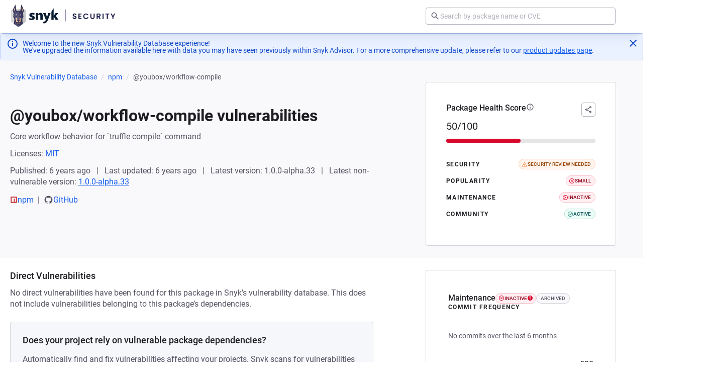

--- FILE ---
content_type: text/javascript; charset=utf-8
request_url: https://security.snyk.io/_nuxt/BmjWVcr8.js
body_size: 76178
content:
var jo=Object.defineProperty;var Uo=(i,t,e)=>t in i?jo(i,t,{enumerable:!0,configurable:!0,writable:!0,value:e}):i[t]=e;var V=(i,t,e)=>Uo(i,typeof t!="symbol"?t+"":t,e);import{H as es,g as ae,f as Ni,a as xi,P as Yo,b as Xo,c as qo}from"./JVBldvRG.js";import{B as Me,A as Vi}from"./Cbhhovi2.js";import{B as Ie,a as Hi}from"./DjVhi31I.js";import{B as pi}from"./B9N1hMDd.js";import{f as si}from"./hXAOgJs3.js";import{r as mi}from"./C9gT8Fvg.js";import{g as is,a as Ko,C as Go}from"./Dbc9nO6R.js";import{d as Q,m as lt,A as bi,c as P,J as Zo,K as Fn,L as Wi,N as Qo,C as ss,z as Jo,O as ji,P as zn,Q as En,v as M,o as w,a as A,w as $,g as F,h as X,b as L,t as z,u as ee,_ as et,n as Xt,S as ni,T as Re,e as K,U as Ui,V as Bn,W as ta,X as ea,Y as ia,Z as sa,F as Rt,r as re,$ as oi,j as $n,f as qt,a0 as na,B as Nn,a1 as ze,l as oa}from"./C7iClpZM.js";import{o as aa,B as Vn}from"./CLh41OMy.js";import{D as ra}from"./DXHT26ja.js";import{L as la,G as ca}from"./Bp7VEQvS.js";import{B as ha}from"./D9axh3G9.js";import{S as da}from"./DHsWiUFL.js";import{C as ua}from"./Ck0hzOcv.js";import{B as Hn}from"./Cj0fU2ik.js";import{T as fa}from"./CXCG_8kf.js";import{e as Wn,g as ga,f as pa,c as ma,P as ba}from"./C-iXdK9t.js";import{P as ki,t as ya}from"./CcYJvQTG.js";import{B as _a}from"./DkcKZdM-.js";import{P as va}from"./BL8e88Sw.js";import{V as xa}from"./COWkqLJr.js";(function(){try{var i=typeof window<"u"?window:typeof global<"u"?global:typeof self<"u"?self:{},t=new i.Error().stack;t&&(i._sentryDebugIds=i._sentryDebugIds||{},i._sentryDebugIds[t]="cda737ae-04a9-43e2-86ed-f72e466ef6f2",i._sentryDebugIdIdentifier="sentry-dbid-cda737ae-04a9-43e2-86ed-f72e466ef6f2")}catch{}})();function ka(i){return{npm:"npm",python:"PyPI",pypi:"PyPI",golang:"Go modules"}[i.source]||i.source}const wa=Symbol.for("nuxt:client-only"),jn=Q({name:"ClientOnly",inheritAttrs:!1,props:["fallback","placeholder","placeholderTag","fallbackTag"],setup(i,{slots:t,attrs:e}){const s=lt(!1);return bi(()=>{s.value=!0}),Zo(wa,!0),n=>{var l;if(s.value)return(l=t.default)==null?void 0:l.call(t);const o=t.fallback||t.placeholder;if(o)return o();const a=n.fallback||n.placeholder||"",r=n.fallbackTag||n.placeholderTag||"span";return P(r,e,a)}}});/*!
 * @kurkle/color v0.3.4
 * https://github.com/kurkle/color#readme
 * (c) 2024 Jukka Kurkela
 * Released under the MIT License
 */function Fe(i){return i+.5|0}const At=(i,t,e)=>Math.max(Math.min(i,e),t);function be(i){return At(Fe(i*2.55),0,255)}function Ft(i){return At(Fe(i*255),0,255)}function Tt(i){return At(Fe(i/2.55)/100,0,1)}function vs(i){return At(Fe(i*100),0,100)}const ut={0:0,1:1,2:2,3:3,4:4,5:5,6:6,7:7,8:8,9:9,A:10,B:11,C:12,D:13,E:14,F:15,a:10,b:11,c:12,d:13,e:14,f:15},Yi=[..."0123456789ABCDEF"],Sa=i=>Yi[i&15],Ma=i=>Yi[(i&240)>>4]+Yi[i&15],Ee=i=>(i&240)>>4===(i&15),Da=i=>Ee(i.r)&&Ee(i.g)&&Ee(i.b)&&Ee(i.a);function Ca(i){var t=i.length,e;return i[0]==="#"&&(t===4||t===5?e={r:255&ut[i[1]]*17,g:255&ut[i[2]]*17,b:255&ut[i[3]]*17,a:t===5?ut[i[4]]*17:255}:(t===7||t===9)&&(e={r:ut[i[1]]<<4|ut[i[2]],g:ut[i[3]]<<4|ut[i[4]],b:ut[i[5]]<<4|ut[i[6]],a:t===9?ut[i[7]]<<4|ut[i[8]]:255})),e}const Pa=(i,t)=>i<255?t(i):"";function Ta(i){var t=Da(i)?Sa:Ma;return i?"#"+t(i.r)+t(i.g)+t(i.b)+Pa(i.a,t):void 0}const Oa=/^(hsla?|hwb|hsv)\(\s*([-+.e\d]+)(?:deg)?[\s,]+([-+.e\d]+)%[\s,]+([-+.e\d]+)%(?:[\s,]+([-+.e\d]+)(%)?)?\s*\)$/;function Un(i,t,e){const s=t*Math.min(e,1-e),n=(o,a=(o+i/30)%12)=>e-s*Math.max(Math.min(a-3,9-a,1),-1);return[n(0),n(8),n(4)]}function La(i,t,e){const s=(n,o=(n+i/60)%6)=>e-e*t*Math.max(Math.min(o,4-o,1),0);return[s(5),s(3),s(1)]}function Aa(i,t,e){const s=Un(i,1,.5);let n;for(t+e>1&&(n=1/(t+e),t*=n,e*=n),n=0;n<3;n++)s[n]*=1-t-e,s[n]+=t;return s}function Ia(i,t,e,s,n){return i===n?(t-e)/s+(t<e?6:0):t===n?(e-i)/s+2:(i-t)/s+4}function ns(i){const e=i.r/255,s=i.g/255,n=i.b/255,o=Math.max(e,s,n),a=Math.min(e,s,n),r=(o+a)/2;let l,c,h;return o!==a&&(h=o-a,c=r>.5?h/(2-o-a):h/(o+a),l=Ia(e,s,n,h,o),l=l*60+.5),[l|0,c||0,r]}function os(i,t,e,s){return(Array.isArray(t)?i(t[0],t[1],t[2]):i(t,e,s)).map(Ft)}function as(i,t,e){return os(Un,i,t,e)}function Ra(i,t,e){return os(Aa,i,t,e)}function Fa(i,t,e){return os(La,i,t,e)}function Yn(i){return(i%360+360)%360}function za(i){const t=Oa.exec(i);let e=255,s;if(!t)return;t[5]!==s&&(e=t[6]?be(+t[5]):Ft(+t[5]));const n=Yn(+t[2]),o=+t[3]/100,a=+t[4]/100;return t[1]==="hwb"?s=Ra(n,o,a):t[1]==="hsv"?s=Fa(n,o,a):s=as(n,o,a),{r:s[0],g:s[1],b:s[2],a:e}}function Ea(i,t){var e=ns(i);e[0]=Yn(e[0]+t),e=as(e),i.r=e[0],i.g=e[1],i.b=e[2]}function Ba(i){if(!i)return;const t=ns(i),e=t[0],s=vs(t[1]),n=vs(t[2]);return i.a<255?`hsla(${e}, ${s}%, ${n}%, ${Tt(i.a)})`:`hsl(${e}, ${s}%, ${n}%)`}const xs={x:"dark",Z:"light",Y:"re",X:"blu",W:"gr",V:"medium",U:"slate",A:"ee",T:"ol",S:"or",B:"ra",C:"lateg",D:"ights",R:"in",Q:"turquois",E:"hi",P:"ro",O:"al",N:"le",M:"de",L:"yello",F:"en",K:"ch",G:"arks",H:"ea",I:"ightg",J:"wh"},ks={OiceXe:"f0f8ff",antiquewEte:"faebd7",aqua:"ffff",aquamarRe:"7fffd4",azuY:"f0ffff",beige:"f5f5dc",bisque:"ffe4c4",black:"0",blanKedOmond:"ffebcd",Xe:"ff",XeviTet:"8a2be2",bPwn:"a52a2a",burlywood:"deb887",caMtXe:"5f9ea0",KartYuse:"7fff00",KocTate:"d2691e",cSO:"ff7f50",cSnflowerXe:"6495ed",cSnsilk:"fff8dc",crimson:"dc143c",cyan:"ffff",xXe:"8b",xcyan:"8b8b",xgTMnPd:"b8860b",xWay:"a9a9a9",xgYF:"6400",xgYy:"a9a9a9",xkhaki:"bdb76b",xmagFta:"8b008b",xTivegYF:"556b2f",xSange:"ff8c00",xScEd:"9932cc",xYd:"8b0000",xsOmon:"e9967a",xsHgYF:"8fbc8f",xUXe:"483d8b",xUWay:"2f4f4f",xUgYy:"2f4f4f",xQe:"ced1",xviTet:"9400d3",dAppRk:"ff1493",dApskyXe:"bfff",dimWay:"696969",dimgYy:"696969",dodgerXe:"1e90ff",fiYbrick:"b22222",flSOwEte:"fffaf0",foYstWAn:"228b22",fuKsia:"ff00ff",gaRsbSo:"dcdcdc",ghostwEte:"f8f8ff",gTd:"ffd700",gTMnPd:"daa520",Way:"808080",gYF:"8000",gYFLw:"adff2f",gYy:"808080",honeyMw:"f0fff0",hotpRk:"ff69b4",RdianYd:"cd5c5c",Rdigo:"4b0082",ivSy:"fffff0",khaki:"f0e68c",lavFMr:"e6e6fa",lavFMrXsh:"fff0f5",lawngYF:"7cfc00",NmoncEffon:"fffacd",ZXe:"add8e6",ZcSO:"f08080",Zcyan:"e0ffff",ZgTMnPdLw:"fafad2",ZWay:"d3d3d3",ZgYF:"90ee90",ZgYy:"d3d3d3",ZpRk:"ffb6c1",ZsOmon:"ffa07a",ZsHgYF:"20b2aa",ZskyXe:"87cefa",ZUWay:"778899",ZUgYy:"778899",ZstAlXe:"b0c4de",ZLw:"ffffe0",lime:"ff00",limegYF:"32cd32",lRF:"faf0e6",magFta:"ff00ff",maPon:"800000",VaquamarRe:"66cdaa",VXe:"cd",VScEd:"ba55d3",VpurpN:"9370db",VsHgYF:"3cb371",VUXe:"7b68ee",VsprRggYF:"fa9a",VQe:"48d1cc",VviTetYd:"c71585",midnightXe:"191970",mRtcYam:"f5fffa",mistyPse:"ffe4e1",moccasR:"ffe4b5",navajowEte:"ffdead",navy:"80",Tdlace:"fdf5e6",Tive:"808000",TivedBb:"6b8e23",Sange:"ffa500",SangeYd:"ff4500",ScEd:"da70d6",pOegTMnPd:"eee8aa",pOegYF:"98fb98",pOeQe:"afeeee",pOeviTetYd:"db7093",papayawEp:"ffefd5",pHKpuff:"ffdab9",peru:"cd853f",pRk:"ffc0cb",plum:"dda0dd",powMrXe:"b0e0e6",purpN:"800080",YbeccapurpN:"663399",Yd:"ff0000",Psybrown:"bc8f8f",PyOXe:"4169e1",saddNbPwn:"8b4513",sOmon:"fa8072",sandybPwn:"f4a460",sHgYF:"2e8b57",sHshell:"fff5ee",siFna:"a0522d",silver:"c0c0c0",skyXe:"87ceeb",UXe:"6a5acd",UWay:"708090",UgYy:"708090",snow:"fffafa",sprRggYF:"ff7f",stAlXe:"4682b4",tan:"d2b48c",teO:"8080",tEstN:"d8bfd8",tomato:"ff6347",Qe:"40e0d0",viTet:"ee82ee",JHt:"f5deb3",wEte:"ffffff",wEtesmoke:"f5f5f5",Lw:"ffff00",LwgYF:"9acd32"};function $a(){const i={},t=Object.keys(ks),e=Object.keys(xs);let s,n,o,a,r;for(s=0;s<t.length;s++){for(a=r=t[s],n=0;n<e.length;n++)o=e[n],r=r.replace(o,xs[o]);o=parseInt(ks[a],16),i[r]=[o>>16&255,o>>8&255,o&255]}return i}let Be;function Na(i){Be||(Be=$a(),Be.transparent=[0,0,0,0]);const t=Be[i.toLowerCase()];return t&&{r:t[0],g:t[1],b:t[2],a:t.length===4?t[3]:255}}const Va=/^rgba?\(\s*([-+.\d]+)(%)?[\s,]+([-+.e\d]+)(%)?[\s,]+([-+.e\d]+)(%)?(?:[\s,/]+([-+.e\d]+)(%)?)?\s*\)$/;function Ha(i){const t=Va.exec(i);let e=255,s,n,o;if(t){if(t[7]!==s){const a=+t[7];e=t[8]?be(a):At(a*255,0,255)}return s=+t[1],n=+t[3],o=+t[5],s=255&(t[2]?be(s):At(s,0,255)),n=255&(t[4]?be(n):At(n,0,255)),o=255&(t[6]?be(o):At(o,0,255)),{r:s,g:n,b:o,a:e}}}function Wa(i){return i&&(i.a<255?`rgba(${i.r}, ${i.g}, ${i.b}, ${Tt(i.a)})`:`rgb(${i.r}, ${i.g}, ${i.b})`)}const wi=i=>i<=.0031308?i*12.92:Math.pow(i,1/2.4)*1.055-.055,Jt=i=>i<=.04045?i/12.92:Math.pow((i+.055)/1.055,2.4);function ja(i,t,e){const s=Jt(Tt(i.r)),n=Jt(Tt(i.g)),o=Jt(Tt(i.b));return{r:Ft(wi(s+e*(Jt(Tt(t.r))-s))),g:Ft(wi(n+e*(Jt(Tt(t.g))-n))),b:Ft(wi(o+e*(Jt(Tt(t.b))-o))),a:i.a+e*(t.a-i.a)}}function $e(i,t,e){if(i){let s=ns(i);s[t]=Math.max(0,Math.min(s[t]+s[t]*e,t===0?360:1)),s=as(s),i.r=s[0],i.g=s[1],i.b=s[2]}}function Xn(i,t){return i&&Object.assign(t||{},i)}function ws(i){var t={r:0,g:0,b:0,a:255};return Array.isArray(i)?i.length>=3&&(t={r:i[0],g:i[1],b:i[2],a:255},i.length>3&&(t.a=Ft(i[3]))):(t=Xn(i,{r:0,g:0,b:0,a:1}),t.a=Ft(t.a)),t}function Ua(i){return i.charAt(0)==="r"?Ha(i):za(i)}class De{constructor(t){if(t instanceof De)return t;const e=typeof t;let s;e==="object"?s=ws(t):e==="string"&&(s=Ca(t)||Na(t)||Ua(t)),this._rgb=s,this._valid=!!s}get valid(){return this._valid}get rgb(){var t=Xn(this._rgb);return t&&(t.a=Tt(t.a)),t}set rgb(t){this._rgb=ws(t)}rgbString(){return this._valid?Wa(this._rgb):void 0}hexString(){return this._valid?Ta(this._rgb):void 0}hslString(){return this._valid?Ba(this._rgb):void 0}mix(t,e){if(t){const s=this.rgb,n=t.rgb;let o;const a=e===o?.5:e,r=2*a-1,l=s.a-n.a,c=((r*l===-1?r:(r+l)/(1+r*l))+1)/2;o=1-c,s.r=255&c*s.r+o*n.r+.5,s.g=255&c*s.g+o*n.g+.5,s.b=255&c*s.b+o*n.b+.5,s.a=a*s.a+(1-a)*n.a,this.rgb=s}return this}interpolate(t,e){return t&&(this._rgb=ja(this._rgb,t._rgb,e)),this}clone(){return new De(this.rgb)}alpha(t){return this._rgb.a=Ft(t),this}clearer(t){const e=this._rgb;return e.a*=1-t,this}greyscale(){const t=this._rgb,e=Fe(t.r*.3+t.g*.59+t.b*.11);return t.r=t.g=t.b=e,this}opaquer(t){const e=this._rgb;return e.a*=1+t,this}negate(){const t=this._rgb;return t.r=255-t.r,t.g=255-t.g,t.b=255-t.b,this}lighten(t){return $e(this._rgb,2,t),this}darken(t){return $e(this._rgb,2,-t),this}saturate(t){return $e(this._rgb,1,t),this}desaturate(t){return $e(this._rgb,1,-t),this}rotate(t){return Ea(this._rgb,t),this}}/*!
 * Chart.js v4.5.0
 * https://www.chartjs.org
 * (c) 2025 Chart.js Contributors
 * Released under the MIT License
 */function Dt(){}const Ya=(()=>{let i=0;return()=>i++})();function U(i){return i==null}function J(i){if(Array.isArray&&Array.isArray(i))return!0;const t=Object.prototype.toString.call(i);return t.slice(0,7)==="[object"&&t.slice(-6)==="Array]"}function j(i){return i!==null&&Object.prototype.toString.call(i)==="[object Object]"}function gt(i){return(typeof i=="number"||i instanceof Number)&&isFinite(+i)}function yt(i,t){return gt(i)?i:t}function H(i,t){return typeof i>"u"?t:i}const Xa=(i,t)=>typeof i=="string"&&i.endsWith("%")?parseFloat(i)/100*t:+i;function q(i,t,e){if(i&&typeof i.call=="function")return i.apply(e,t)}function Y(i,t,e,s){let n,o,a;if(J(i))for(o=i.length,n=0;n<o;n++)t.call(e,i[n],n);else if(j(i))for(a=Object.keys(i),o=a.length,n=0;n<o;n++)t.call(e,i[a[n]],a[n])}function ai(i,t){let e,s,n,o;if(!i||!t||i.length!==t.length)return!1;for(e=0,s=i.length;e<s;++e)if(n=i[e],o=t[e],n.datasetIndex!==o.datasetIndex||n.index!==o.index)return!1;return!0}function ri(i){if(J(i))return i.map(ri);if(j(i)){const t=Object.create(null),e=Object.keys(i),s=e.length;let n=0;for(;n<s;++n)t[e[n]]=ri(i[e[n]]);return t}return i}function qn(i){return["__proto__","prototype","constructor"].indexOf(i)===-1}function qa(i,t,e,s){if(!qn(i))return;const n=t[i],o=e[i];j(n)&&j(o)?Ce(n,o,s):t[i]=ri(o)}function Ce(i,t,e){const s=J(t)?t:[t],n=s.length;if(!j(i))return i;e=e||{};const o=e.merger||qa;let a;for(let r=0;r<n;++r){if(a=s[r],!j(a))continue;const l=Object.keys(a);for(let c=0,h=l.length;c<h;++c)o(l[c],i,a,e)}return i}function xe(i,t){return Ce(i,t,{merger:Ka})}function Ka(i,t,e){if(!qn(i))return;const s=t[i],n=e[i];j(s)&&j(n)?xe(s,n):Object.prototype.hasOwnProperty.call(t,i)||(t[i]=ri(n))}const Ss={"":i=>i,x:i=>i.x,y:i=>i.y};function Ga(i){const t=i.split("."),e=[];let s="";for(const n of t)s+=n,s.endsWith("\\")?s=s.slice(0,-1)+".":(e.push(s),s="");return e}function Za(i){const t=Ga(i);return e=>{for(const s of t){if(s==="")break;e=e&&e[s]}return e}}function le(i,t){return(Ss[t]||(Ss[t]=Za(t)))(i)}function rs(i){return i.charAt(0).toUpperCase()+i.slice(1)}const Pe=i=>typeof i<"u",zt=i=>typeof i=="function",Ms=(i,t)=>{if(i.size!==t.size)return!1;for(const e of i)if(!t.has(e))return!1;return!0};function Qa(i){return i.type==="mouseup"||i.type==="click"||i.type==="contextmenu"}const tt=Math.PI,xt=2*tt,Ja=xt+tt,li=Number.POSITIVE_INFINITY,tr=tt/180,bt=tt/2,$t=tt/4,Ds=tt*2/3,Kn=Math.log10,kt=Math.sign;function ke(i,t,e){return Math.abs(i-t)<e}function Cs(i){const t=Math.round(i);i=ke(i,t,i/1e3)?t:i;const e=Math.pow(10,Math.floor(Kn(i))),s=i/e;return(s<=1?1:s<=2?2:s<=5?5:10)*e}function er(i){const t=[],e=Math.sqrt(i);let s;for(s=1;s<e;s++)i%s===0&&(t.push(s),t.push(i/s));return e===(e|0)&&t.push(e),t.sort((n,o)=>n-o).pop(),t}function ir(i){return typeof i=="symbol"||typeof i=="object"&&i!==null&&!(Symbol.toPrimitive in i||"toString"in i||"valueOf"in i)}function Te(i){return!ir(i)&&!isNaN(parseFloat(i))&&isFinite(i)}function sr(i,t){const e=Math.round(i);return e-t<=i&&e+t>=i}function nr(i,t,e){let s,n,o;for(s=0,n=i.length;s<n;s++)o=i[s][e],isNaN(o)||(t.min=Math.min(t.min,o),t.max=Math.max(t.max,o))}function jt(i){return i*(tt/180)}function or(i){return i*(180/tt)}function Ps(i){if(!gt(i))return;let t=1,e=0;for(;Math.round(i*t)/t!==i;)t*=10,e++;return e}function ar(i,t){const e=t.x-i.x,s=t.y-i.y,n=Math.sqrt(e*e+s*s);let o=Math.atan2(s,e);return o<-.5*tt&&(o+=xt),{angle:o,distance:n}}function Xi(i,t){return Math.sqrt(Math.pow(t.x-i.x,2)+Math.pow(t.y-i.y,2))}function rr(i,t){return(i-t+Ja)%xt-tt}function Lt(i){return(i%xt+xt)%xt}function Gn(i,t,e,s){const n=Lt(i),o=Lt(t),a=Lt(e),r=Lt(o-n),l=Lt(a-n),c=Lt(n-o),h=Lt(n-a);return n===o||n===a||s&&o===a||r>l&&c<h}function ct(i,t,e){return Math.max(t,Math.min(e,i))}function lr(i){return ct(i,-32768,32767)}function Ut(i,t,e,s=1e-6){return i>=Math.min(t,e)-s&&i<=Math.max(t,e)+s}function ls(i,t,e){e=e||(a=>i[a]<t);let s=i.length-1,n=0,o;for(;s-n>1;)o=n+s>>1,e(o)?n=o:s=o;return{lo:n,hi:s}}const Yt=(i,t,e,s)=>ls(i,e,s?n=>{const o=i[n][t];return o<e||o===e&&i[n+1][t]===e}:n=>i[n][t]<e),cr=(i,t,e)=>ls(i,e,s=>i[s][t]>=e);function hr(i,t,e){let s=0,n=i.length;for(;s<n&&i[s]<t;)s++;for(;n>s&&i[n-1]>e;)n--;return s>0||n<i.length?i.slice(s,n):i}const Zn=["push","pop","shift","splice","unshift"];function dr(i,t){if(i._chartjs){i._chartjs.listeners.push(t);return}Object.defineProperty(i,"_chartjs",{configurable:!0,enumerable:!1,value:{listeners:[t]}}),Zn.forEach(e=>{const s="_onData"+rs(e),n=i[e];Object.defineProperty(i,e,{configurable:!0,enumerable:!1,value(...o){const a=n.apply(this,o);return i._chartjs.listeners.forEach(r=>{typeof r[s]=="function"&&r[s](...o)}),a}})})}function Ts(i,t){const e=i._chartjs;if(!e)return;const s=e.listeners,n=s.indexOf(t);n!==-1&&s.splice(n,1),!(s.length>0)&&(Zn.forEach(o=>{delete i[o]}),delete i._chartjs)}function Qn(i){const t=new Set(i);return t.size===i.length?i:Array.from(t)}const Jn=function(){return typeof window>"u"?function(i){return i()}:window.requestAnimationFrame}();function to(i,t){let e=[],s=!1;return function(...n){e=n,s||(s=!0,Jn.call(window,()=>{s=!1,i.apply(t,e)}))}}function ur(i,t){let e;return function(...s){return t?(clearTimeout(e),e=setTimeout(i,t,s)):i.apply(this,s),t}}const cs=i=>i==="start"?"left":i==="end"?"right":"center",it=(i,t,e)=>i==="start"?t:i==="end"?e:(t+e)/2,fr=(i,t,e,s)=>i===(s?"left":"right")?e:i==="center"?(t+e)/2:t;function gr(i,t,e){const s=t.length;let n=0,o=s;if(i._sorted){const{iScale:a,vScale:r,_parsed:l}=i,c=i.dataset&&i.dataset.options?i.dataset.options.spanGaps:null,h=a.axis,{min:d,max:u,minDefined:f,maxDefined:p}=a.getUserBounds();if(f){if(n=Math.min(Yt(l,h,d).lo,e?s:Yt(t,h,a.getPixelForValue(d)).lo),c){const g=l.slice(0,n+1).reverse().findIndex(m=>!U(m[r.axis]));n-=Math.max(0,g)}n=ct(n,0,s-1)}if(p){let g=Math.max(Yt(l,a.axis,u,!0).hi+1,e?0:Yt(t,h,a.getPixelForValue(u),!0).hi+1);if(c){const m=l.slice(g-1).findIndex(b=>!U(b[r.axis]));g+=Math.max(0,m)}o=ct(g,n,s)-n}else o=s-n}return{start:n,count:o}}function pr(i){const{xScale:t,yScale:e,_scaleRanges:s}=i,n={xmin:t.min,xmax:t.max,ymin:e.min,ymax:e.max};if(!s)return i._scaleRanges=n,!0;const o=s.xmin!==t.min||s.xmax!==t.max||s.ymin!==e.min||s.ymax!==e.max;return Object.assign(s,n),o}const Ne=i=>i===0||i===1,Os=(i,t,e)=>-(Math.pow(2,10*(i-=1))*Math.sin((i-t)*xt/e)),Ls=(i,t,e)=>Math.pow(2,-10*i)*Math.sin((i-t)*xt/e)+1,we={linear:i=>i,easeInQuad:i=>i*i,easeOutQuad:i=>-i*(i-2),easeInOutQuad:i=>(i/=.5)<1?.5*i*i:-.5*(--i*(i-2)-1),easeInCubic:i=>i*i*i,easeOutCubic:i=>(i-=1)*i*i+1,easeInOutCubic:i=>(i/=.5)<1?.5*i*i*i:.5*((i-=2)*i*i+2),easeInQuart:i=>i*i*i*i,easeOutQuart:i=>-((i-=1)*i*i*i-1),easeInOutQuart:i=>(i/=.5)<1?.5*i*i*i*i:-.5*((i-=2)*i*i*i-2),easeInQuint:i=>i*i*i*i*i,easeOutQuint:i=>(i-=1)*i*i*i*i+1,easeInOutQuint:i=>(i/=.5)<1?.5*i*i*i*i*i:.5*((i-=2)*i*i*i*i+2),easeInSine:i=>-Math.cos(i*bt)+1,easeOutSine:i=>Math.sin(i*bt),easeInOutSine:i=>-.5*(Math.cos(tt*i)-1),easeInExpo:i=>i===0?0:Math.pow(2,10*(i-1)),easeOutExpo:i=>i===1?1:-Math.pow(2,-10*i)+1,easeInOutExpo:i=>Ne(i)?i:i<.5?.5*Math.pow(2,10*(i*2-1)):.5*(-Math.pow(2,-10*(i*2-1))+2),easeInCirc:i=>i>=1?i:-(Math.sqrt(1-i*i)-1),easeOutCirc:i=>Math.sqrt(1-(i-=1)*i),easeInOutCirc:i=>(i/=.5)<1?-.5*(Math.sqrt(1-i*i)-1):.5*(Math.sqrt(1-(i-=2)*i)+1),easeInElastic:i=>Ne(i)?i:Os(i,.075,.3),easeOutElastic:i=>Ne(i)?i:Ls(i,.075,.3),easeInOutElastic(i){return Ne(i)?i:i<.5?.5*Os(i*2,.1125,.45):.5+.5*Ls(i*2-1,.1125,.45)},easeInBack(i){return i*i*((1.70158+1)*i-1.70158)},easeOutBack(i){return(i-=1)*i*((1.70158+1)*i+1.70158)+1},easeInOutBack(i){let t=1.70158;return(i/=.5)<1?.5*(i*i*(((t*=1.525)+1)*i-t)):.5*((i-=2)*i*(((t*=1.525)+1)*i+t)+2)},easeInBounce:i=>1-we.easeOutBounce(1-i),easeOutBounce(i){return i<1/2.75?7.5625*i*i:i<2/2.75?7.5625*(i-=1.5/2.75)*i+.75:i<2.5/2.75?7.5625*(i-=2.25/2.75)*i+.9375:7.5625*(i-=2.625/2.75)*i+.984375},easeInOutBounce:i=>i<.5?we.easeInBounce(i*2)*.5:we.easeOutBounce(i*2-1)*.5+.5};function hs(i){if(i&&typeof i=="object"){const t=i.toString();return t==="[object CanvasPattern]"||t==="[object CanvasGradient]"}return!1}function As(i){return hs(i)?i:new De(i)}function Si(i){return hs(i)?i:new De(i).saturate(.5).darken(.1).hexString()}const mr=["x","y","borderWidth","radius","tension"],br=["color","borderColor","backgroundColor"];function yr(i){i.set("animation",{delay:void 0,duration:1e3,easing:"easeOutQuart",fn:void 0,from:void 0,loop:void 0,to:void 0,type:void 0}),i.describe("animation",{_fallback:!1,_indexable:!1,_scriptable:t=>t!=="onProgress"&&t!=="onComplete"&&t!=="fn"}),i.set("animations",{colors:{type:"color",properties:br},numbers:{type:"number",properties:mr}}),i.describe("animations",{_fallback:"animation"}),i.set("transitions",{active:{animation:{duration:400}},resize:{animation:{duration:0}},show:{animations:{colors:{from:"transparent"},visible:{type:"boolean",duration:0}}},hide:{animations:{colors:{to:"transparent"},visible:{type:"boolean",easing:"linear",fn:t=>t|0}}}})}function _r(i){i.set("layout",{autoPadding:!0,padding:{top:0,right:0,bottom:0,left:0}})}const Is=new Map;function vr(i,t){t=t||{};const e=i+JSON.stringify(t);let s=Is.get(e);return s||(s=new Intl.NumberFormat(i,t),Is.set(e,s)),s}function eo(i,t,e){return vr(t,e).format(i)}const xr={values(i){return J(i)?i:""+i},numeric(i,t,e){if(i===0)return"0";const s=this.chart.options.locale;let n,o=i;if(e.length>1){const c=Math.max(Math.abs(e[0].value),Math.abs(e[e.length-1].value));(c<1e-4||c>1e15)&&(n="scientific"),o=kr(i,e)}const a=Kn(Math.abs(o)),r=isNaN(a)?1:Math.max(Math.min(-1*Math.floor(a),20),0),l={notation:n,minimumFractionDigits:r,maximumFractionDigits:r};return Object.assign(l,this.options.ticks.format),eo(i,s,l)}};function kr(i,t){let e=t.length>3?t[2].value-t[1].value:t[1].value-t[0].value;return Math.abs(e)>=1&&i!==Math.floor(i)&&(e=i-Math.floor(i)),e}var io={formatters:xr};function wr(i){i.set("scale",{display:!0,offset:!1,reverse:!1,beginAtZero:!1,bounds:"ticks",clip:!0,grace:0,grid:{display:!0,lineWidth:1,drawOnChartArea:!0,drawTicks:!0,tickLength:8,tickWidth:(t,e)=>e.lineWidth,tickColor:(t,e)=>e.color,offset:!1},border:{display:!0,dash:[],dashOffset:0,width:1},title:{display:!1,text:"",padding:{top:4,bottom:4}},ticks:{minRotation:0,maxRotation:50,mirror:!1,textStrokeWidth:0,textStrokeColor:"",padding:3,display:!0,autoSkip:!0,autoSkipPadding:3,labelOffset:0,callback:io.formatters.values,minor:{},major:{},align:"center",crossAlign:"near",showLabelBackdrop:!1,backdropColor:"rgba(255, 255, 255, 0.75)",backdropPadding:2}}),i.route("scale.ticks","color","","color"),i.route("scale.grid","color","","borderColor"),i.route("scale.border","color","","borderColor"),i.route("scale.title","color","","color"),i.describe("scale",{_fallback:!1,_scriptable:t=>!t.startsWith("before")&&!t.startsWith("after")&&t!=="callback"&&t!=="parser",_indexable:t=>t!=="borderDash"&&t!=="tickBorderDash"&&t!=="dash"}),i.describe("scales",{_fallback:"scale"}),i.describe("scale.ticks",{_scriptable:t=>t!=="backdropPadding"&&t!=="callback",_indexable:t=>t!=="backdropPadding"})}const Gt=Object.create(null),qi=Object.create(null);function Se(i,t){if(!t)return i;const e=t.split(".");for(let s=0,n=e.length;s<n;++s){const o=e[s];i=i[o]||(i[o]=Object.create(null))}return i}function Mi(i,t,e){return typeof t=="string"?Ce(Se(i,t),e):Ce(Se(i,""),t)}class Sr{constructor(t,e){this.animation=void 0,this.backgroundColor="rgba(0,0,0,0.1)",this.borderColor="rgba(0,0,0,0.1)",this.color="#666",this.datasets={},this.devicePixelRatio=s=>s.chart.platform.getDevicePixelRatio(),this.elements={},this.events=["mousemove","mouseout","click","touchstart","touchmove"],this.font={family:"'Helvetica Neue', 'Helvetica', 'Arial', sans-serif",size:12,style:"normal",lineHeight:1.2,weight:null},this.hover={},this.hoverBackgroundColor=(s,n)=>Si(n.backgroundColor),this.hoverBorderColor=(s,n)=>Si(n.borderColor),this.hoverColor=(s,n)=>Si(n.color),this.indexAxis="x",this.interaction={mode:"nearest",intersect:!0,includeInvisible:!1},this.maintainAspectRatio=!0,this.onHover=null,this.onClick=null,this.parsing=!0,this.plugins={},this.responsive=!0,this.scale=void 0,this.scales={},this.showLine=!0,this.drawActiveElementsOnTop=!0,this.describe(t),this.apply(e)}set(t,e){return Mi(this,t,e)}get(t){return Se(this,t)}describe(t,e){return Mi(qi,t,e)}override(t,e){return Mi(Gt,t,e)}route(t,e,s,n){const o=Se(this,t),a=Se(this,s),r="_"+e;Object.defineProperties(o,{[r]:{value:o[e],writable:!0},[e]:{enumerable:!0,get(){const l=this[r],c=a[n];return j(l)?Object.assign({},c,l):H(l,c)},set(l){this[r]=l}}})}apply(t){t.forEach(e=>e(this))}}var G=new Sr({_scriptable:i=>!i.startsWith("on"),_indexable:i=>i!=="events",hover:{_fallback:"interaction"},interaction:{_scriptable:!1,_indexable:!1}},[yr,_r,wr]);function Mr(i){return!i||U(i.size)||U(i.family)?null:(i.style?i.style+" ":"")+(i.weight?i.weight+" ":"")+i.size+"px "+i.family}function Rs(i,t,e,s,n){let o=t[n];return o||(o=t[n]=i.measureText(n).width,e.push(n)),o>s&&(s=o),s}function Nt(i,t,e){const s=i.currentDevicePixelRatio,n=e!==0?Math.max(e/2,.5):0;return Math.round((t-n)*s)/s+n}function Fs(i,t){!t&&!i||(t=t||i.getContext("2d"),t.save(),t.resetTransform(),t.clearRect(0,0,i.width,i.height),t.restore())}function Ki(i,t,e,s){so(i,t,e,s,null)}function so(i,t,e,s,n){let o,a,r,l,c,h,d,u;const f=t.pointStyle,p=t.rotation,g=t.radius;let m=(p||0)*tr;if(f&&typeof f=="object"&&(o=f.toString(),o==="[object HTMLImageElement]"||o==="[object HTMLCanvasElement]")){i.save(),i.translate(e,s),i.rotate(m),i.drawImage(f,-f.width/2,-f.height/2,f.width,f.height),i.restore();return}if(!(isNaN(g)||g<=0)){switch(i.beginPath(),f){default:n?i.ellipse(e,s,n/2,g,0,0,xt):i.arc(e,s,g,0,xt),i.closePath();break;case"triangle":h=n?n/2:g,i.moveTo(e+Math.sin(m)*h,s-Math.cos(m)*g),m+=Ds,i.lineTo(e+Math.sin(m)*h,s-Math.cos(m)*g),m+=Ds,i.lineTo(e+Math.sin(m)*h,s-Math.cos(m)*g),i.closePath();break;case"rectRounded":c=g*.516,l=g-c,a=Math.cos(m+$t)*l,d=Math.cos(m+$t)*(n?n/2-c:l),r=Math.sin(m+$t)*l,u=Math.sin(m+$t)*(n?n/2-c:l),i.arc(e-d,s-r,c,m-tt,m-bt),i.arc(e+u,s-a,c,m-bt,m),i.arc(e+d,s+r,c,m,m+bt),i.arc(e-u,s+a,c,m+bt,m+tt),i.closePath();break;case"rect":if(!p){l=Math.SQRT1_2*g,h=n?n/2:l,i.rect(e-h,s-l,2*h,2*l);break}m+=$t;case"rectRot":d=Math.cos(m)*(n?n/2:g),a=Math.cos(m)*g,r=Math.sin(m)*g,u=Math.sin(m)*(n?n/2:g),i.moveTo(e-d,s-r),i.lineTo(e+u,s-a),i.lineTo(e+d,s+r),i.lineTo(e-u,s+a),i.closePath();break;case"crossRot":m+=$t;case"cross":d=Math.cos(m)*(n?n/2:g),a=Math.cos(m)*g,r=Math.sin(m)*g,u=Math.sin(m)*(n?n/2:g),i.moveTo(e-d,s-r),i.lineTo(e+d,s+r),i.moveTo(e+u,s-a),i.lineTo(e-u,s+a);break;case"star":d=Math.cos(m)*(n?n/2:g),a=Math.cos(m)*g,r=Math.sin(m)*g,u=Math.sin(m)*(n?n/2:g),i.moveTo(e-d,s-r),i.lineTo(e+d,s+r),i.moveTo(e+u,s-a),i.lineTo(e-u,s+a),m+=$t,d=Math.cos(m)*(n?n/2:g),a=Math.cos(m)*g,r=Math.sin(m)*g,u=Math.sin(m)*(n?n/2:g),i.moveTo(e-d,s-r),i.lineTo(e+d,s+r),i.moveTo(e+u,s-a),i.lineTo(e-u,s+a);break;case"line":a=n?n/2:Math.cos(m)*g,r=Math.sin(m)*g,i.moveTo(e-a,s-r),i.lineTo(e+a,s+r);break;case"dash":i.moveTo(e,s),i.lineTo(e+Math.cos(m)*(n?n/2:g),s+Math.sin(m)*g);break;case!1:i.closePath();break}i.fill(),t.borderWidth>0&&i.stroke()}}function Oe(i,t,e){return e=e||.5,!t||i&&i.x>t.left-e&&i.x<t.right+e&&i.y>t.top-e&&i.y<t.bottom+e}function ds(i,t){i.save(),i.beginPath(),i.rect(t.left,t.top,t.right-t.left,t.bottom-t.top),i.clip()}function us(i){i.restore()}function Dr(i,t,e,s,n){if(!t)return i.lineTo(e.x,e.y);if(n==="middle"){const o=(t.x+e.x)/2;i.lineTo(o,t.y),i.lineTo(o,e.y)}else n==="after"!=!!s?i.lineTo(t.x,e.y):i.lineTo(e.x,t.y);i.lineTo(e.x,e.y)}function Cr(i,t,e,s){if(!t)return i.lineTo(e.x,e.y);i.bezierCurveTo(s?t.cp1x:t.cp2x,s?t.cp1y:t.cp2y,s?e.cp2x:e.cp1x,s?e.cp2y:e.cp1y,e.x,e.y)}function Pr(i,t){t.translation&&i.translate(t.translation[0],t.translation[1]),U(t.rotation)||i.rotate(t.rotation),t.color&&(i.fillStyle=t.color),t.textAlign&&(i.textAlign=t.textAlign),t.textBaseline&&(i.textBaseline=t.textBaseline)}function Tr(i,t,e,s,n){if(n.strikethrough||n.underline){const o=i.measureText(s),a=t-o.actualBoundingBoxLeft,r=t+o.actualBoundingBoxRight,l=e-o.actualBoundingBoxAscent,c=e+o.actualBoundingBoxDescent,h=n.strikethrough?(l+c)/2:c;i.strokeStyle=i.fillStyle,i.beginPath(),i.lineWidth=n.decorationWidth||2,i.moveTo(a,h),i.lineTo(r,h),i.stroke()}}function Or(i,t){const e=i.fillStyle;i.fillStyle=t.color,i.fillRect(t.left,t.top,t.width,t.height),i.fillStyle=e}function Le(i,t,e,s,n,o={}){const a=J(t)?t:[t],r=o.strokeWidth>0&&o.strokeColor!=="";let l,c;for(i.save(),i.font=n.string,Pr(i,o),l=0;l<a.length;++l)c=a[l],o.backdrop&&Or(i,o.backdrop),r&&(o.strokeColor&&(i.strokeStyle=o.strokeColor),U(o.strokeWidth)||(i.lineWidth=o.strokeWidth),i.strokeText(c,e,s,o.maxWidth)),i.fillText(c,e,s,o.maxWidth),Tr(i,e,s,c,o),s+=Number(n.lineHeight);i.restore()}function ci(i,t){const{x:e,y:s,w:n,h:o,radius:a}=t;i.arc(e+a.topLeft,s+a.topLeft,a.topLeft,1.5*tt,tt,!0),i.lineTo(e,s+o-a.bottomLeft),i.arc(e+a.bottomLeft,s+o-a.bottomLeft,a.bottomLeft,tt,bt,!0),i.lineTo(e+n-a.bottomRight,s+o),i.arc(e+n-a.bottomRight,s+o-a.bottomRight,a.bottomRight,bt,0,!0),i.lineTo(e+n,s+a.topRight),i.arc(e+n-a.topRight,s+a.topRight,a.topRight,0,-bt,!0),i.lineTo(e+a.topLeft,s)}const Lr=/^(normal|(\d+(?:\.\d+)?)(px|em|%)?)$/,Ar=/^(normal|italic|initial|inherit|unset|(oblique( -?[0-9]?[0-9]deg)?))$/;function Ir(i,t){const e=(""+i).match(Lr);if(!e||e[1]==="normal")return t*1.2;switch(i=+e[2],e[3]){case"px":return i;case"%":i/=100;break}return t*i}const Rr=i=>+i||0;function no(i,t){const e={},s=j(t),n=s?Object.keys(t):t,o=j(i)?s?a=>H(i[a],i[t[a]]):a=>i[a]:()=>i;for(const a of n)e[a]=Rr(o(a));return e}function oo(i){return no(i,{top:"y",right:"x",bottom:"y",left:"x"})}function ie(i){return no(i,["topLeft","topRight","bottomLeft","bottomRight"])}function pt(i){const t=oo(i);return t.width=t.left+t.right,t.height=t.top+t.bottom,t}function nt(i,t){i=i||{},t=t||G.font;let e=H(i.size,t.size);typeof e=="string"&&(e=parseInt(e,10));let s=H(i.style,t.style);s&&!(""+s).match(Ar)&&(s=void 0);const n={family:H(i.family,t.family),lineHeight:Ir(H(i.lineHeight,t.lineHeight),e),size:e,style:s,weight:H(i.weight,t.weight),string:""};return n.string=Mr(n),n}function Ve(i,t,e,s){let n,o,a;for(n=0,o=i.length;n<o;++n)if(a=i[n],a!==void 0&&a!==void 0)return a}function Fr(i,t,e){const{min:s,max:n}=i,o=Xa(t,(n-s)/2),a=(r,l)=>e&&r===0?0:r+l;return{min:a(s,-Math.abs(o)),max:a(n,o)}}function Qt(i,t){return Object.assign(Object.create(i),t)}function fs(i,t=[""],e,s,n=()=>i[0]){const o=e||i;typeof s>"u"&&(s=co("_fallback",i));const a={[Symbol.toStringTag]:"Object",_cacheable:!0,_scopes:i,_rootScopes:o,_fallback:s,_getTarget:n,override:r=>fs([r,...i],t,o,s)};return new Proxy(a,{deleteProperty(r,l){return delete r[l],delete r._keys,delete i[0][l],!0},get(r,l){return ro(r,l,()=>Wr(l,t,i,r))},getOwnPropertyDescriptor(r,l){return Reflect.getOwnPropertyDescriptor(r._scopes[0],l)},getPrototypeOf(){return Reflect.getPrototypeOf(i[0])},has(r,l){return Es(r).includes(l)},ownKeys(r){return Es(r)},set(r,l,c){const h=r._storage||(r._storage=n());return r[l]=h[l]=c,delete r._keys,!0}})}function ce(i,t,e,s){const n={_cacheable:!1,_proxy:i,_context:t,_subProxy:e,_stack:new Set,_descriptors:ao(i,s),setContext:o=>ce(i,o,e,s),override:o=>ce(i.override(o),t,e,s)};return new Proxy(n,{deleteProperty(o,a){return delete o[a],delete i[a],!0},get(o,a,r){return ro(o,a,()=>Er(o,a,r))},getOwnPropertyDescriptor(o,a){return o._descriptors.allKeys?Reflect.has(i,a)?{enumerable:!0,configurable:!0}:void 0:Reflect.getOwnPropertyDescriptor(i,a)},getPrototypeOf(){return Reflect.getPrototypeOf(i)},has(o,a){return Reflect.has(i,a)},ownKeys(){return Reflect.ownKeys(i)},set(o,a,r){return i[a]=r,delete o[a],!0}})}function ao(i,t={scriptable:!0,indexable:!0}){const{_scriptable:e=t.scriptable,_indexable:s=t.indexable,_allKeys:n=t.allKeys}=i;return{allKeys:n,scriptable:e,indexable:s,isScriptable:zt(e)?e:()=>e,isIndexable:zt(s)?s:()=>s}}const zr=(i,t)=>i?i+rs(t):t,gs=(i,t)=>j(t)&&i!=="adapters"&&(Object.getPrototypeOf(t)===null||t.constructor===Object);function ro(i,t,e){if(Object.prototype.hasOwnProperty.call(i,t)||t==="constructor")return i[t];const s=e();return i[t]=s,s}function Er(i,t,e){const{_proxy:s,_context:n,_subProxy:o,_descriptors:a}=i;let r=s[t];return zt(r)&&a.isScriptable(t)&&(r=Br(t,r,i,e)),J(r)&&r.length&&(r=$r(t,r,i,a.isIndexable)),gs(t,r)&&(r=ce(r,n,o&&o[t],a)),r}function Br(i,t,e,s){const{_proxy:n,_context:o,_subProxy:a,_stack:r}=e;if(r.has(i))throw new Error("Recursion detected: "+Array.from(r).join("->")+"->"+i);r.add(i);let l=t(o,a||s);return r.delete(i),gs(i,l)&&(l=ps(n._scopes,n,i,l)),l}function $r(i,t,e,s){const{_proxy:n,_context:o,_subProxy:a,_descriptors:r}=e;if(typeof o.index<"u"&&s(i))return t[o.index%t.length];if(j(t[0])){const l=t,c=n._scopes.filter(h=>h!==l);t=[];for(const h of l){const d=ps(c,n,i,h);t.push(ce(d,o,a&&a[i],r))}}return t}function lo(i,t,e){return zt(i)?i(t,e):i}const Nr=(i,t)=>i===!0?t:typeof i=="string"?le(t,i):void 0;function Vr(i,t,e,s,n){for(const o of t){const a=Nr(e,o);if(a){i.add(a);const r=lo(a._fallback,e,n);if(typeof r<"u"&&r!==e&&r!==s)return r}else if(a===!1&&typeof s<"u"&&e!==s)return null}return!1}function ps(i,t,e,s){const n=t._rootScopes,o=lo(t._fallback,e,s),a=[...i,...n],r=new Set;r.add(s);let l=zs(r,a,e,o||e,s);return l===null||typeof o<"u"&&o!==e&&(l=zs(r,a,o,l,s),l===null)?!1:fs(Array.from(r),[""],n,o,()=>Hr(t,e,s))}function zs(i,t,e,s,n){for(;e;)e=Vr(i,t,e,s,n);return e}function Hr(i,t,e){const s=i._getTarget();t in s||(s[t]={});const n=s[t];return J(n)&&j(e)?e:n||{}}function Wr(i,t,e,s){let n;for(const o of t)if(n=co(zr(o,i),e),typeof n<"u")return gs(i,n)?ps(e,s,i,n):n}function co(i,t){for(const e of t){if(!e)continue;const s=e[i];if(typeof s<"u")return s}}function Es(i){let t=i._keys;return t||(t=i._keys=jr(i._scopes)),t}function jr(i){const t=new Set;for(const e of i)for(const s of Object.keys(e).filter(n=>!n.startsWith("_")))t.add(s);return Array.from(t)}const Ur=Number.EPSILON||1e-14,he=(i,t)=>t<i.length&&!i[t].skip&&i[t],ho=i=>i==="x"?"y":"x";function Yr(i,t,e,s){const n=i.skip?t:i,o=t,a=e.skip?t:e,r=Xi(o,n),l=Xi(a,o);let c=r/(r+l),h=l/(r+l);c=isNaN(c)?0:c,h=isNaN(h)?0:h;const d=s*c,u=s*h;return{previous:{x:o.x-d*(a.x-n.x),y:o.y-d*(a.y-n.y)},next:{x:o.x+u*(a.x-n.x),y:o.y+u*(a.y-n.y)}}}function Xr(i,t,e){const s=i.length;let n,o,a,r,l,c=he(i,0);for(let h=0;h<s-1;++h)if(l=c,c=he(i,h+1),!(!l||!c)){if(ke(t[h],0,Ur)){e[h]=e[h+1]=0;continue}n=e[h]/t[h],o=e[h+1]/t[h],r=Math.pow(n,2)+Math.pow(o,2),!(r<=9)&&(a=3/Math.sqrt(r),e[h]=n*a*t[h],e[h+1]=o*a*t[h])}}function qr(i,t,e="x"){const s=ho(e),n=i.length;let o,a,r,l=he(i,0);for(let c=0;c<n;++c){if(a=r,r=l,l=he(i,c+1),!r)continue;const h=r[e],d=r[s];a&&(o=(h-a[e])/3,r[`cp1${e}`]=h-o,r[`cp1${s}`]=d-o*t[c]),l&&(o=(l[e]-h)/3,r[`cp2${e}`]=h+o,r[`cp2${s}`]=d+o*t[c])}}function Kr(i,t="x"){const e=ho(t),s=i.length,n=Array(s).fill(0),o=Array(s);let a,r,l,c=he(i,0);for(a=0;a<s;++a)if(r=l,l=c,c=he(i,a+1),!!l){if(c){const h=c[t]-l[t];n[a]=h!==0?(c[e]-l[e])/h:0}o[a]=r?c?kt(n[a-1])!==kt(n[a])?0:(n[a-1]+n[a])/2:n[a-1]:n[a]}Xr(i,n,o),qr(i,o,t)}function He(i,t,e){return Math.max(Math.min(i,e),t)}function Gr(i,t){let e,s,n,o,a,r=Oe(i[0],t);for(e=0,s=i.length;e<s;++e)a=o,o=r,r=e<s-1&&Oe(i[e+1],t),o&&(n=i[e],a&&(n.cp1x=He(n.cp1x,t.left,t.right),n.cp1y=He(n.cp1y,t.top,t.bottom)),r&&(n.cp2x=He(n.cp2x,t.left,t.right),n.cp2y=He(n.cp2y,t.top,t.bottom)))}function Zr(i,t,e,s,n){let o,a,r,l;if(t.spanGaps&&(i=i.filter(c=>!c.skip)),t.cubicInterpolationMode==="monotone")Kr(i,n);else{let c=s?i[i.length-1]:i[0];for(o=0,a=i.length;o<a;++o)r=i[o],l=Yr(c,r,i[Math.min(o+1,a-(s?0:1))%a],t.tension),r.cp1x=l.previous.x,r.cp1y=l.previous.y,r.cp2x=l.next.x,r.cp2y=l.next.y,c=r}t.capBezierPoints&&Gr(i,e)}function ms(){return typeof window<"u"&&typeof document<"u"}function bs(i){let t=i.parentNode;return t&&t.toString()==="[object ShadowRoot]"&&(t=t.host),t}function hi(i,t,e){let s;return typeof i=="string"?(s=parseInt(i,10),i.indexOf("%")!==-1&&(s=s/100*t.parentNode[e])):s=i,s}const yi=i=>i.ownerDocument.defaultView.getComputedStyle(i,null);function Qr(i,t){return yi(i).getPropertyValue(t)}const Jr=["top","right","bottom","left"];function Kt(i,t,e){const s={};e=e?"-"+e:"";for(let n=0;n<4;n++){const o=Jr[n];s[o]=parseFloat(i[t+"-"+o+e])||0}return s.width=s.left+s.right,s.height=s.top+s.bottom,s}const tl=(i,t,e)=>(i>0||t>0)&&(!e||!e.shadowRoot);function el(i,t){const e=i.touches,s=e&&e.length?e[0]:i,{offsetX:n,offsetY:o}=s;let a=!1,r,l;if(tl(n,o,i.target))r=n,l=o;else{const c=t.getBoundingClientRect();r=s.clientX-c.left,l=s.clientY-c.top,a=!0}return{x:r,y:l,box:a}}function Ht(i,t){if("native"in i)return i;const{canvas:e,currentDevicePixelRatio:s}=t,n=yi(e),o=n.boxSizing==="border-box",a=Kt(n,"padding"),r=Kt(n,"border","width"),{x:l,y:c,box:h}=el(i,e),d=a.left+(h&&r.left),u=a.top+(h&&r.top);let{width:f,height:p}=t;return o&&(f-=a.width+r.width,p-=a.height+r.height),{x:Math.round((l-d)/f*e.width/s),y:Math.round((c-u)/p*e.height/s)}}function il(i,t,e){let s,n;if(t===void 0||e===void 0){const o=i&&bs(i);if(!o)t=i.clientWidth,e=i.clientHeight;else{const a=o.getBoundingClientRect(),r=yi(o),l=Kt(r,"border","width"),c=Kt(r,"padding");t=a.width-c.width-l.width,e=a.height-c.height-l.height,s=hi(r.maxWidth,o,"clientWidth"),n=hi(r.maxHeight,o,"clientHeight")}}return{width:t,height:e,maxWidth:s||li,maxHeight:n||li}}const We=i=>Math.round(i*10)/10;function sl(i,t,e,s){const n=yi(i),o=Kt(n,"margin"),a=hi(n.maxWidth,i,"clientWidth")||li,r=hi(n.maxHeight,i,"clientHeight")||li,l=il(i,t,e);let{width:c,height:h}=l;if(n.boxSizing==="content-box"){const u=Kt(n,"border","width"),f=Kt(n,"padding");c-=f.width+u.width,h-=f.height+u.height}return c=Math.max(0,c-o.width),h=Math.max(0,s?c/s:h-o.height),c=We(Math.min(c,a,l.maxWidth)),h=We(Math.min(h,r,l.maxHeight)),c&&!h&&(h=We(c/2)),(t!==void 0||e!==void 0)&&s&&l.height&&h>l.height&&(h=l.height,c=We(Math.floor(h*s))),{width:c,height:h}}function Bs(i,t,e){const s=t||1,n=Math.floor(i.height*s),o=Math.floor(i.width*s);i.height=Math.floor(i.height),i.width=Math.floor(i.width);const a=i.canvas;return a.style&&(e||!a.style.height&&!a.style.width)&&(a.style.height=`${i.height}px`,a.style.width=`${i.width}px`),i.currentDevicePixelRatio!==s||a.height!==n||a.width!==o?(i.currentDevicePixelRatio=s,a.height=n,a.width=o,i.ctx.setTransform(s,0,0,s,0,0),!0):!1}const nl=function(){let i=!1;try{const t={get passive(){return i=!0,!1}};ms()&&(window.addEventListener("test",null,t),window.removeEventListener("test",null,t))}catch{}return i}();function $s(i,t){const e=Qr(i,t),s=e&&e.match(/^(\d+)(\.\d+)?px$/);return s?+s[1]:void 0}function Wt(i,t,e,s){return{x:i.x+e*(t.x-i.x),y:i.y+e*(t.y-i.y)}}function ol(i,t,e,s){return{x:i.x+e*(t.x-i.x),y:s==="middle"?e<.5?i.y:t.y:s==="after"?e<1?i.y:t.y:e>0?t.y:i.y}}function al(i,t,e,s){const n={x:i.cp2x,y:i.cp2y},o={x:t.cp1x,y:t.cp1y},a=Wt(i,n,e),r=Wt(n,o,e),l=Wt(o,t,e),c=Wt(a,r,e),h=Wt(r,l,e);return Wt(c,h,e)}const rl=function(i,t){return{x(e){return i+i+t-e},setWidth(e){t=e},textAlign(e){return e==="center"?e:e==="right"?"left":"right"},xPlus(e,s){return e-s},leftForLtr(e,s){return e-s}}},ll=function(){return{x(i){return i},setWidth(i){},textAlign(i){return i},xPlus(i,t){return i+t},leftForLtr(i,t){return i}}};function se(i,t,e){return i?rl(t,e):ll()}function uo(i,t){let e,s;(t==="ltr"||t==="rtl")&&(e=i.canvas.style,s=[e.getPropertyValue("direction"),e.getPropertyPriority("direction")],e.setProperty("direction",t,"important"),i.prevTextDirection=s)}function fo(i,t){t!==void 0&&(delete i.prevTextDirection,i.canvas.style.setProperty("direction",t[0],t[1]))}function go(i){return i==="angle"?{between:Gn,compare:rr,normalize:Lt}:{between:Ut,compare:(t,e)=>t-e,normalize:t=>t}}function Ns({start:i,end:t,count:e,loop:s,style:n}){return{start:i%e,end:t%e,loop:s&&(t-i+1)%e===0,style:n}}function cl(i,t,e){const{property:s,start:n,end:o}=e,{between:a,normalize:r}=go(s),l=t.length;let{start:c,end:h,loop:d}=i,u,f;if(d){for(c+=l,h+=l,u=0,f=l;u<f&&a(r(t[c%l][s]),n,o);++u)c--,h--;c%=l,h%=l}return h<c&&(h+=l),{start:c,end:h,loop:d,style:i.style}}function hl(i,t,e){if(!e)return[i];const{property:s,start:n,end:o}=e,a=t.length,{compare:r,between:l,normalize:c}=go(s),{start:h,end:d,loop:u,style:f}=cl(i,t,e),p=[];let g=!1,m=null,b,y,v;const _=()=>l(n,v,b)&&r(n,v)!==0,x=()=>r(o,b)===0||l(o,v,b),C=()=>g||_(),O=()=>!g||x();for(let k=h,S=h;k<=d;++k)y=t[k%a],!y.skip&&(b=c(y[s]),b!==v&&(g=l(b,n,o),m===null&&C()&&(m=r(b,n)===0?k:S),m!==null&&O()&&(p.push(Ns({start:m,end:k,loop:u,count:a,style:f})),m=null),S=k,v=b));return m!==null&&p.push(Ns({start:m,end:d,loop:u,count:a,style:f})),p}function dl(i,t){const e=[],s=i.segments;for(let n=0;n<s.length;n++){const o=hl(s[n],i.points,t);o.length&&e.push(...o)}return e}function ul(i,t,e,s){let n=0,o=t-1;if(e&&!s)for(;n<t&&!i[n].skip;)n++;for(;n<t&&i[n].skip;)n++;for(n%=t,e&&(o+=n);o>n&&i[o%t].skip;)o--;return o%=t,{start:n,end:o}}function fl(i,t,e,s){const n=i.length,o=[];let a=t,r=i[t],l;for(l=t+1;l<=e;++l){const c=i[l%n];c.skip||c.stop?r.skip||(s=!1,o.push({start:t%n,end:(l-1)%n,loop:s}),t=a=c.stop?l:null):(a=l,r.skip&&(t=l)),r=c}return a!==null&&o.push({start:t%n,end:a%n,loop:s}),o}function gl(i,t){const e=i.points,s=i.options.spanGaps,n=e.length;if(!n)return[];const o=!!i._loop,{start:a,end:r}=ul(e,n,o,s);if(s===!0)return Vs(i,[{start:a,end:r,loop:o}],e,t);const l=r<a?r+n:r,c=!!i._fullLoop&&a===0&&r===n-1;return Vs(i,fl(e,a,l,c),e,t)}function Vs(i,t,e,s){return!s||!s.setContext||!e?t:pl(i,t,e,s)}function pl(i,t,e,s){const n=i._chart.getContext(),o=Hs(i.options),{_datasetIndex:a,options:{spanGaps:r}}=i,l=e.length,c=[];let h=o,d=t[0].start,u=d;function f(p,g,m,b){const y=r?-1:1;if(p!==g){for(p+=l;e[p%l].skip;)p-=y;for(;e[g%l].skip;)g+=y;p%l!==g%l&&(c.push({start:p%l,end:g%l,loop:m,style:b}),h=b,d=g%l)}}for(const p of t){d=r?d:p.start;let g=e[d%l],m;for(u=d+1;u<=p.end;u++){const b=e[u%l];m=Hs(s.setContext(Qt(n,{type:"segment",p0:g,p1:b,p0DataIndex:(u-1)%l,p1DataIndex:u%l,datasetIndex:a}))),ml(m,h)&&f(d,u-1,p.loop,h),g=b,h=m}d<u-1&&f(d,u-1,p.loop,h)}return c}function Hs(i){return{backgroundColor:i.backgroundColor,borderCapStyle:i.borderCapStyle,borderDash:i.borderDash,borderDashOffset:i.borderDashOffset,borderJoinStyle:i.borderJoinStyle,borderWidth:i.borderWidth,borderColor:i.borderColor}}function ml(i,t){if(!t)return!1;const e=[],s=function(n,o){return hs(o)?(e.includes(o)||e.push(o),e.indexOf(o)):o};return JSON.stringify(i,s)!==JSON.stringify(t,s)}function je(i,t,e){return i.options.clip?i[e]:t[e]}function bl(i,t){const{xScale:e,yScale:s}=i;return e&&s?{left:je(e,t,"left"),right:je(e,t,"right"),top:je(s,t,"top"),bottom:je(s,t,"bottom")}:t}function yl(i,t){const e=t._clip;if(e.disabled)return!1;const s=bl(t,i.chartArea);return{left:e.left===!1?0:s.left-(e.left===!0?0:e.left),right:e.right===!1?i.width:s.right+(e.right===!0?0:e.right),top:e.top===!1?0:s.top-(e.top===!0?0:e.top),bottom:e.bottom===!1?i.height:s.bottom+(e.bottom===!0?0:e.bottom)}}/*!
 * Chart.js v4.5.0
 * https://www.chartjs.org
 * (c) 2025 Chart.js Contributors
 * Released under the MIT License
 */class _l{constructor(){this._request=null,this._charts=new Map,this._running=!1,this._lastDate=void 0}_notify(t,e,s,n){const o=e.listeners[n],a=e.duration;o.forEach(r=>r({chart:t,initial:e.initial,numSteps:a,currentStep:Math.min(s-e.start,a)}))}_refresh(){this._request||(this._running=!0,this._request=Jn.call(window,()=>{this._update(),this._request=null,this._running&&this._refresh()}))}_update(t=Date.now()){let e=0;this._charts.forEach((s,n)=>{if(!s.running||!s.items.length)return;const o=s.items;let a=o.length-1,r=!1,l;for(;a>=0;--a)l=o[a],l._active?(l._total>s.duration&&(s.duration=l._total),l.tick(t),r=!0):(o[a]=o[o.length-1],o.pop());r&&(n.draw(),this._notify(n,s,t,"progress")),o.length||(s.running=!1,this._notify(n,s,t,"complete"),s.initial=!1),e+=o.length}),this._lastDate=t,e===0&&(this._running=!1)}_getAnims(t){const e=this._charts;let s=e.get(t);return s||(s={running:!1,initial:!0,items:[],listeners:{complete:[],progress:[]}},e.set(t,s)),s}listen(t,e,s){this._getAnims(t).listeners[e].push(s)}add(t,e){!e||!e.length||this._getAnims(t).items.push(...e)}has(t){return this._getAnims(t).items.length>0}start(t){const e=this._charts.get(t);e&&(e.running=!0,e.start=Date.now(),e.duration=e.items.reduce((s,n)=>Math.max(s,n._duration),0),this._refresh())}running(t){if(!this._running)return!1;const e=this._charts.get(t);return!(!e||!e.running||!e.items.length)}stop(t){const e=this._charts.get(t);if(!e||!e.items.length)return;const s=e.items;let n=s.length-1;for(;n>=0;--n)s[n].cancel();e.items=[],this._notify(t,e,Date.now(),"complete")}remove(t){return this._charts.delete(t)}}var Ct=new _l;const Ws="transparent",vl={boolean(i,t,e){return e>.5?t:i},color(i,t,e){const s=As(i||Ws),n=s.valid&&As(t||Ws);return n&&n.valid?n.mix(s,e).hexString():t},number(i,t,e){return i+(t-i)*e}};class xl{constructor(t,e,s,n){const o=e[s];n=Ve([t.to,n,o,t.from]);const a=Ve([t.from,o,n]);this._active=!0,this._fn=t.fn||vl[t.type||typeof a],this._easing=we[t.easing]||we.linear,this._start=Math.floor(Date.now()+(t.delay||0)),this._duration=this._total=Math.floor(t.duration),this._loop=!!t.loop,this._target=e,this._prop=s,this._from=a,this._to=n,this._promises=void 0}active(){return this._active}update(t,e,s){if(this._active){this._notify(!1);const n=this._target[this._prop],o=s-this._start,a=this._duration-o;this._start=s,this._duration=Math.floor(Math.max(a,t.duration)),this._total+=o,this._loop=!!t.loop,this._to=Ve([t.to,e,n,t.from]),this._from=Ve([t.from,n,e])}}cancel(){this._active&&(this.tick(Date.now()),this._active=!1,this._notify(!1))}tick(t){const e=t-this._start,s=this._duration,n=this._prop,o=this._from,a=this._loop,r=this._to;let l;if(this._active=o!==r&&(a||e<s),!this._active){this._target[n]=r,this._notify(!0);return}if(e<0){this._target[n]=o;return}l=e/s%2,l=a&&l>1?2-l:l,l=this._easing(Math.min(1,Math.max(0,l))),this._target[n]=this._fn(o,r,l)}wait(){const t=this._promises||(this._promises=[]);return new Promise((e,s)=>{t.push({res:e,rej:s})})}_notify(t){const e=t?"res":"rej",s=this._promises||[];for(let n=0;n<s.length;n++)s[n][e]()}}class po{constructor(t,e){this._chart=t,this._properties=new Map,this.configure(e)}configure(t){if(!j(t))return;const e=Object.keys(G.animation),s=this._properties;Object.getOwnPropertyNames(t).forEach(n=>{const o=t[n];if(!j(o))return;const a={};for(const r of e)a[r]=o[r];(J(o.properties)&&o.properties||[n]).forEach(r=>{(r===n||!s.has(r))&&s.set(r,a)})})}_animateOptions(t,e){const s=e.options,n=wl(t,s);if(!n)return[];const o=this._createAnimations(n,s);return s.$shared&&kl(t.options.$animations,s).then(()=>{t.options=s},()=>{}),o}_createAnimations(t,e){const s=this._properties,n=[],o=t.$animations||(t.$animations={}),a=Object.keys(e),r=Date.now();let l;for(l=a.length-1;l>=0;--l){const c=a[l];if(c.charAt(0)==="$")continue;if(c==="options"){n.push(...this._animateOptions(t,e));continue}const h=e[c];let d=o[c];const u=s.get(c);if(d)if(u&&d.active()){d.update(u,h,r);continue}else d.cancel();if(!u||!u.duration){t[c]=h;continue}o[c]=d=new xl(u,t,c,h),n.push(d)}return n}update(t,e){if(this._properties.size===0){Object.assign(t,e);return}const s=this._createAnimations(t,e);if(s.length)return Ct.add(this._chart,s),!0}}function kl(i,t){const e=[],s=Object.keys(t);for(let n=0;n<s.length;n++){const o=i[s[n]];o&&o.active()&&e.push(o.wait())}return Promise.all(e)}function wl(i,t){if(!t)return;let e=i.options;if(!e){i.options=t;return}return e.$shared&&(i.options=e=Object.assign({},e,{$shared:!1,$animations:{}})),e}function js(i,t){const e=i&&i.options||{},s=e.reverse,n=e.min===void 0?t:0,o=e.max===void 0?t:0;return{start:s?o:n,end:s?n:o}}function Sl(i,t,e){if(e===!1)return!1;const s=js(i,e),n=js(t,e);return{top:n.end,right:s.end,bottom:n.start,left:s.start}}function Ml(i){let t,e,s,n;return j(i)?(t=i.top,e=i.right,s=i.bottom,n=i.left):t=e=s=n=i,{top:t,right:e,bottom:s,left:n,disabled:i===!1}}function mo(i,t){const e=[],s=i._getSortedDatasetMetas(t);let n,o;for(n=0,o=s.length;n<o;++n)e.push(s[n].index);return e}function Us(i,t,e,s={}){const n=i.keys,o=s.mode==="single";let a,r,l,c;if(t===null)return;let h=!1;for(a=0,r=n.length;a<r;++a){if(l=+n[a],l===e){if(h=!0,s.all)continue;break}c=i.values[l],gt(c)&&(o||t===0||kt(t)===kt(c))&&(t+=c)}return!h&&!s.all?0:t}function Dl(i,t){const{iScale:e,vScale:s}=t,n=e.axis==="x"?"x":"y",o=s.axis==="x"?"x":"y",a=Object.keys(i),r=new Array(a.length);let l,c,h;for(l=0,c=a.length;l<c;++l)h=a[l],r[l]={[n]:h,[o]:i[h]};return r}function Di(i,t){const e=i&&i.options.stacked;return e||e===void 0&&t.stack!==void 0}function Cl(i,t,e){return`${i.id}.${t.id}.${e.stack||e.type}`}function Pl(i){const{min:t,max:e,minDefined:s,maxDefined:n}=i.getUserBounds();return{min:s?t:Number.NEGATIVE_INFINITY,max:n?e:Number.POSITIVE_INFINITY}}function Tl(i,t,e){const s=i[t]||(i[t]={});return s[e]||(s[e]={})}function Ys(i,t,e,s){for(const n of t.getMatchingVisibleMetas(s).reverse()){const o=i[n.index];if(e&&o>0||!e&&o<0)return n.index}return null}function Xs(i,t){const{chart:e,_cachedMeta:s}=i,n=e._stacks||(e._stacks={}),{iScale:o,vScale:a,index:r}=s,l=o.axis,c=a.axis,h=Cl(o,a,s),d=t.length;let u;for(let f=0;f<d;++f){const p=t[f],{[l]:g,[c]:m}=p,b=p._stacks||(p._stacks={});u=b[c]=Tl(n,h,g),u[r]=m,u._top=Ys(u,a,!0,s.type),u._bottom=Ys(u,a,!1,s.type);const y=u._visualValues||(u._visualValues={});y[r]=m}}function Ci(i,t){const e=i.scales;return Object.keys(e).filter(s=>e[s].axis===t).shift()}function Ol(i,t){return Qt(i,{active:!1,dataset:void 0,datasetIndex:t,index:t,mode:"default",type:"dataset"})}function Ll(i,t,e){return Qt(i,{active:!1,dataIndex:t,parsed:void 0,raw:void 0,element:e,index:t,mode:"default",type:"data"})}function ue(i,t){const e=i.controller.index,s=i.vScale&&i.vScale.axis;if(s){t=t||i._parsed;for(const n of t){const o=n._stacks;if(!o||o[s]===void 0||o[s][e]===void 0)return;delete o[s][e],o[s]._visualValues!==void 0&&o[s]._visualValues[e]!==void 0&&delete o[s]._visualValues[e]}}}const Pi=i=>i==="reset"||i==="none",qs=(i,t)=>t?i:Object.assign({},i),Al=(i,t,e)=>i&&!t.hidden&&t._stacked&&{keys:mo(e,!0),values:null};class ne{constructor(t,e){this.chart=t,this._ctx=t.ctx,this.index=e,this._cachedDataOpts={},this._cachedMeta=this.getMeta(),this._type=this._cachedMeta.type,this.options=void 0,this._parsing=!1,this._data=void 0,this._objectData=void 0,this._sharedOptions=void 0,this._drawStart=void 0,this._drawCount=void 0,this.enableOptionSharing=!1,this.supportsDecimation=!1,this.$context=void 0,this._syncList=[],this.datasetElementType=new.target.datasetElementType,this.dataElementType=new.target.dataElementType,this.initialize()}initialize(){const t=this._cachedMeta;this.configure(),this.linkScales(),t._stacked=Di(t.vScale,t),this.addElements(),this.options.fill&&this.chart.isPluginEnabled("filler")}updateIndex(t){this.index!==t&&ue(this._cachedMeta),this.index=t}linkScales(){const t=this.chart,e=this._cachedMeta,s=this.getDataset(),n=(d,u,f,p)=>d==="x"?u:d==="r"?p:f,o=e.xAxisID=H(s.xAxisID,Ci(t,"x")),a=e.yAxisID=H(s.yAxisID,Ci(t,"y")),r=e.rAxisID=H(s.rAxisID,Ci(t,"r")),l=e.indexAxis,c=e.iAxisID=n(l,o,a,r),h=e.vAxisID=n(l,a,o,r);e.xScale=this.getScaleForId(o),e.yScale=this.getScaleForId(a),e.rScale=this.getScaleForId(r),e.iScale=this.getScaleForId(c),e.vScale=this.getScaleForId(h)}getDataset(){return this.chart.data.datasets[this.index]}getMeta(){return this.chart.getDatasetMeta(this.index)}getScaleForId(t){return this.chart.scales[t]}_getOtherScale(t){const e=this._cachedMeta;return t===e.iScale?e.vScale:e.iScale}reset(){this._update("reset")}_destroy(){const t=this._cachedMeta;this._data&&Ts(this._data,this),t._stacked&&ue(t)}_dataCheck(){const t=this.getDataset(),e=t.data||(t.data=[]),s=this._data;if(j(e)){const n=this._cachedMeta;this._data=Dl(e,n)}else if(s!==e){if(s){Ts(s,this);const n=this._cachedMeta;ue(n),n._parsed=[]}e&&Object.isExtensible(e)&&dr(e,this),this._syncList=[],this._data=e}}addElements(){const t=this._cachedMeta;this._dataCheck(),this.datasetElementType&&(t.dataset=new this.datasetElementType)}buildOrUpdateElements(t){const e=this._cachedMeta,s=this.getDataset();let n=!1;this._dataCheck();const o=e._stacked;e._stacked=Di(e.vScale,e),e.stack!==s.stack&&(n=!0,ue(e),e.stack=s.stack),this._resyncElements(t),(n||o!==e._stacked)&&(Xs(this,e._parsed),e._stacked=Di(e.vScale,e))}configure(){const t=this.chart.config,e=t.datasetScopeKeys(this._type),s=t.getOptionScopes(this.getDataset(),e,!0);this.options=t.createResolver(s,this.getContext()),this._parsing=this.options.parsing,this._cachedDataOpts={}}parse(t,e){const{_cachedMeta:s,_data:n}=this,{iScale:o,_stacked:a}=s,r=o.axis;let l=t===0&&e===n.length?!0:s._sorted,c=t>0&&s._parsed[t-1],h,d,u;if(this._parsing===!1)s._parsed=n,s._sorted=!0,u=n;else{J(n[t])?u=this.parseArrayData(s,n,t,e):j(n[t])?u=this.parseObjectData(s,n,t,e):u=this.parsePrimitiveData(s,n,t,e);const f=()=>d[r]===null||c&&d[r]<c[r];for(h=0;h<e;++h)s._parsed[h+t]=d=u[h],l&&(f()&&(l=!1),c=d);s._sorted=l}a&&Xs(this,u)}parsePrimitiveData(t,e,s,n){const{iScale:o,vScale:a}=t,r=o.axis,l=a.axis,c=o.getLabels(),h=o===a,d=new Array(n);let u,f,p;for(u=0,f=n;u<f;++u)p=u+s,d[u]={[r]:h||o.parse(c[p],p),[l]:a.parse(e[p],p)};return d}parseArrayData(t,e,s,n){const{xScale:o,yScale:a}=t,r=new Array(n);let l,c,h,d;for(l=0,c=n;l<c;++l)h=l+s,d=e[h],r[l]={x:o.parse(d[0],h),y:a.parse(d[1],h)};return r}parseObjectData(t,e,s,n){const{xScale:o,yScale:a}=t,{xAxisKey:r="x",yAxisKey:l="y"}=this._parsing,c=new Array(n);let h,d,u,f;for(h=0,d=n;h<d;++h)u=h+s,f=e[u],c[h]={x:o.parse(le(f,r),u),y:a.parse(le(f,l),u)};return c}getParsed(t){return this._cachedMeta._parsed[t]}getDataElement(t){return this._cachedMeta.data[t]}applyStack(t,e,s){const n=this.chart,o=this._cachedMeta,a=e[t.axis],r={keys:mo(n,!0),values:e._stacks[t.axis]._visualValues};return Us(r,a,o.index,{mode:s})}updateRangeFromParsed(t,e,s,n){const o=s[e.axis];let a=o===null?NaN:o;const r=n&&s._stacks[e.axis];n&&r&&(n.values=r,a=Us(n,o,this._cachedMeta.index)),t.min=Math.min(t.min,a),t.max=Math.max(t.max,a)}getMinMax(t,e){const s=this._cachedMeta,n=s._parsed,o=s._sorted&&t===s.iScale,a=n.length,r=this._getOtherScale(t),l=Al(e,s,this.chart),c={min:Number.POSITIVE_INFINITY,max:Number.NEGATIVE_INFINITY},{min:h,max:d}=Pl(r);let u,f;function p(){f=n[u];const g=f[r.axis];return!gt(f[t.axis])||h>g||d<g}for(u=0;u<a&&!(!p()&&(this.updateRangeFromParsed(c,t,f,l),o));++u);if(o){for(u=a-1;u>=0;--u)if(!p()){this.updateRangeFromParsed(c,t,f,l);break}}return c}getAllParsedValues(t){const e=this._cachedMeta._parsed,s=[];let n,o,a;for(n=0,o=e.length;n<o;++n)a=e[n][t.axis],gt(a)&&s.push(a);return s}getMaxOverflow(){return!1}getLabelAndValue(t){const e=this._cachedMeta,s=e.iScale,n=e.vScale,o=this.getParsed(t);return{label:s?""+s.getLabelForValue(o[s.axis]):"",value:n?""+n.getLabelForValue(o[n.axis]):""}}_update(t){const e=this._cachedMeta;this.update(t||"default"),e._clip=Ml(H(this.options.clip,Sl(e.xScale,e.yScale,this.getMaxOverflow())))}update(t){}draw(){const t=this._ctx,e=this.chart,s=this._cachedMeta,n=s.data||[],o=e.chartArea,a=[],r=this._drawStart||0,l=this._drawCount||n.length-r,c=this.options.drawActiveElementsOnTop;let h;for(s.dataset&&s.dataset.draw(t,o,r,l),h=r;h<r+l;++h){const d=n[h];d.hidden||(d.active&&c?a.push(d):d.draw(t,o))}for(h=0;h<a.length;++h)a[h].draw(t,o)}getStyle(t,e){const s=e?"active":"default";return t===void 0&&this._cachedMeta.dataset?this.resolveDatasetElementOptions(s):this.resolveDataElementOptions(t||0,s)}getContext(t,e,s){const n=this.getDataset();let o;if(t>=0&&t<this._cachedMeta.data.length){const a=this._cachedMeta.data[t];o=a.$context||(a.$context=Ll(this.getContext(),t,a)),o.parsed=this.getParsed(t),o.raw=n.data[t],o.index=o.dataIndex=t}else o=this.$context||(this.$context=Ol(this.chart.getContext(),this.index)),o.dataset=n,o.index=o.datasetIndex=this.index;return o.active=!!e,o.mode=s,o}resolveDatasetElementOptions(t){return this._resolveElementOptions(this.datasetElementType.id,t)}resolveDataElementOptions(t,e){return this._resolveElementOptions(this.dataElementType.id,e,t)}_resolveElementOptions(t,e="default",s){const n=e==="active",o=this._cachedDataOpts,a=t+"-"+e,r=o[a],l=this.enableOptionSharing&&Pe(s);if(r)return qs(r,l);const c=this.chart.config,h=c.datasetElementScopeKeys(this._type,t),d=n?[`${t}Hover`,"hover",t,""]:[t,""],u=c.getOptionScopes(this.getDataset(),h),f=Object.keys(G.elements[t]),p=()=>this.getContext(s,n,e),g=c.resolveNamedOptions(u,f,p,d);return g.$shared&&(g.$shared=l,o[a]=Object.freeze(qs(g,l))),g}_resolveAnimations(t,e,s){const n=this.chart,o=this._cachedDataOpts,a=`animation-${e}`,r=o[a];if(r)return r;let l;if(n.options.animation!==!1){const h=this.chart.config,d=h.datasetAnimationScopeKeys(this._type,e),u=h.getOptionScopes(this.getDataset(),d);l=h.createResolver(u,this.getContext(t,s,e))}const c=new po(n,l&&l.animations);return l&&l._cacheable&&(o[a]=Object.freeze(c)),c}getSharedOptions(t){if(t.$shared)return this._sharedOptions||(this._sharedOptions=Object.assign({},t))}includeOptions(t,e){return!e||Pi(t)||this.chart._animationsDisabled}_getSharedOptions(t,e){const s=this.resolveDataElementOptions(t,e),n=this._sharedOptions,o=this.getSharedOptions(s),a=this.includeOptions(e,o)||o!==n;return this.updateSharedOptions(o,e,s),{sharedOptions:o,includeOptions:a}}updateElement(t,e,s,n){Pi(n)?Object.assign(t,s):this._resolveAnimations(e,n).update(t,s)}updateSharedOptions(t,e,s){t&&!Pi(e)&&this._resolveAnimations(void 0,e).update(t,s)}_setStyle(t,e,s,n){t.active=n;const o=this.getStyle(e,n);this._resolveAnimations(e,s,n).update(t,{options:!n&&this.getSharedOptions(o)||o})}removeHoverStyle(t,e,s){this._setStyle(t,s,"active",!1)}setHoverStyle(t,e,s){this._setStyle(t,s,"active",!0)}_removeDatasetHoverStyle(){const t=this._cachedMeta.dataset;t&&this._setStyle(t,void 0,"active",!1)}_setDatasetHoverStyle(){const t=this._cachedMeta.dataset;t&&this._setStyle(t,void 0,"active",!0)}_resyncElements(t){const e=this._data,s=this._cachedMeta.data;for(const[r,l,c]of this._syncList)this[r](l,c);this._syncList=[];const n=s.length,o=e.length,a=Math.min(o,n);a&&this.parse(0,a),o>n?this._insertElements(n,o-n,t):o<n&&this._removeElements(o,n-o)}_insertElements(t,e,s=!0){const n=this._cachedMeta,o=n.data,a=t+e;let r;const l=c=>{for(c.length+=e,r=c.length-1;r>=a;r--)c[r]=c[r-e]};for(l(o),r=t;r<a;++r)o[r]=new this.dataElementType;this._parsing&&l(n._parsed),this.parse(t,e),s&&this.updateElements(o,t,e,"reset")}updateElements(t,e,s,n){}_removeElements(t,e){const s=this._cachedMeta;if(this._parsing){const n=s._parsed.splice(t,e);s._stacked&&ue(s,n)}s.data.splice(t,e)}_sync(t){if(this._parsing)this._syncList.push(t);else{const[e,s,n]=t;this[e](s,n)}this.chart._dataChanges.push([this.index,...t])}_onDataPush(){const t=arguments.length;this._sync(["_insertElements",this.getDataset().data.length-t,t])}_onDataPop(){this._sync(["_removeElements",this._cachedMeta.data.length-1,1])}_onDataShift(){this._sync(["_removeElements",0,1])}_onDataSplice(t,e){e&&this._sync(["_removeElements",t,e]);const s=arguments.length-2;s&&this._sync(["_insertElements",t,s])}_onDataUnshift(){this._sync(["_insertElements",0,arguments.length])}}V(ne,"defaults",{}),V(ne,"datasetElementType",null),V(ne,"dataElementType",null);function Il(i,t){if(!i._cache.$bar){const e=i.getMatchingVisibleMetas(t);let s=[];for(let n=0,o=e.length;n<o;n++)s=s.concat(e[n].controller.getAllParsedValues(i));i._cache.$bar=Qn(s.sort((n,o)=>n-o))}return i._cache.$bar}function Rl(i){const t=i.iScale,e=Il(t,i.type);let s=t._length,n,o,a,r;const l=()=>{a===32767||a===-32768||(Pe(r)&&(s=Math.min(s,Math.abs(a-r)||s)),r=a)};for(n=0,o=e.length;n<o;++n)a=t.getPixelForValue(e[n]),l();for(r=void 0,n=0,o=t.ticks.length;n<o;++n)a=t.getPixelForTick(n),l();return s}function Fl(i,t,e,s){const n=e.barThickness;let o,a;return U(n)?(o=t.min*e.categoryPercentage,a=e.barPercentage):(o=n*s,a=1),{chunk:o/s,ratio:a,start:t.pixels[i]-o/2}}function zl(i,t,e,s){const n=t.pixels,o=n[i];let a=i>0?n[i-1]:null,r=i<n.length-1?n[i+1]:null;const l=e.categoryPercentage;a===null&&(a=o-(r===null?t.end-t.start:r-o)),r===null&&(r=o+o-a);const c=o-(o-Math.min(a,r))/2*l;return{chunk:Math.abs(r-a)/2*l/s,ratio:e.barPercentage,start:c}}function El(i,t,e,s){const n=e.parse(i[0],s),o=e.parse(i[1],s),a=Math.min(n,o),r=Math.max(n,o);let l=a,c=r;Math.abs(a)>Math.abs(r)&&(l=r,c=a),t[e.axis]=c,t._custom={barStart:l,barEnd:c,start:n,end:o,min:a,max:r}}function bo(i,t,e,s){return J(i)?El(i,t,e,s):t[e.axis]=e.parse(i,s),t}function Ks(i,t,e,s){const n=i.iScale,o=i.vScale,a=n.getLabels(),r=n===o,l=[];let c,h,d,u;for(c=e,h=e+s;c<h;++c)u=t[c],d={},d[n.axis]=r||n.parse(a[c],c),l.push(bo(u,d,o,c));return l}function Ti(i){return i&&i.barStart!==void 0&&i.barEnd!==void 0}function Bl(i,t,e){return i!==0?kt(i):(t.isHorizontal()?1:-1)*(t.min>=e?1:-1)}function $l(i){let t,e,s,n,o;return i.horizontal?(t=i.base>i.x,e="left",s="right"):(t=i.base<i.y,e="bottom",s="top"),t?(n="end",o="start"):(n="start",o="end"),{start:e,end:s,reverse:t,top:n,bottom:o}}function Nl(i,t,e,s){let n=t.borderSkipped;const o={};if(!n){i.borderSkipped=o;return}if(n===!0){i.borderSkipped={top:!0,right:!0,bottom:!0,left:!0};return}const{start:a,end:r,reverse:l,top:c,bottom:h}=$l(i);n==="middle"&&e&&(i.enableBorderRadius=!0,(e._top||0)===s?n=c:(e._bottom||0)===s?n=h:(o[Gs(h,a,r,l)]=!0,n=c)),o[Gs(n,a,r,l)]=!0,i.borderSkipped=o}function Gs(i,t,e,s){return s?(i=Vl(i,t,e),i=Zs(i,e,t)):i=Zs(i,t,e),i}function Vl(i,t,e){return i===t?e:i===e?t:i}function Zs(i,t,e){return i==="start"?t:i==="end"?e:i}function Hl(i,{inflateAmount:t},e){i.inflateAmount=t==="auto"?e===1?.33:0:t}class Ze extends ne{parsePrimitiveData(t,e,s,n){return Ks(t,e,s,n)}parseArrayData(t,e,s,n){return Ks(t,e,s,n)}parseObjectData(t,e,s,n){const{iScale:o,vScale:a}=t,{xAxisKey:r="x",yAxisKey:l="y"}=this._parsing,c=o.axis==="x"?r:l,h=a.axis==="x"?r:l,d=[];let u,f,p,g;for(u=s,f=s+n;u<f;++u)g=e[u],p={},p[o.axis]=o.parse(le(g,c),u),d.push(bo(le(g,h),p,a,u));return d}updateRangeFromParsed(t,e,s,n){super.updateRangeFromParsed(t,e,s,n);const o=s._custom;o&&e===this._cachedMeta.vScale&&(t.min=Math.min(t.min,o.min),t.max=Math.max(t.max,o.max))}getMaxOverflow(){return 0}getLabelAndValue(t){const e=this._cachedMeta,{iScale:s,vScale:n}=e,o=this.getParsed(t),a=o._custom,r=Ti(a)?"["+a.start+", "+a.end+"]":""+n.getLabelForValue(o[n.axis]);return{label:""+s.getLabelForValue(o[s.axis]),value:r}}initialize(){this.enableOptionSharing=!0,super.initialize();const t=this._cachedMeta;t.stack=this.getDataset().stack}update(t){const e=this._cachedMeta;this.updateElements(e.data,0,e.data.length,t)}updateElements(t,e,s,n){const o=n==="reset",{index:a,_cachedMeta:{vScale:r}}=this,l=r.getBasePixel(),c=r.isHorizontal(),h=this._getRuler(),{sharedOptions:d,includeOptions:u}=this._getSharedOptions(e,n);for(let f=e;f<e+s;f++){const p=this.getParsed(f),g=o||U(p[r.axis])?{base:l,head:l}:this._calculateBarValuePixels(f),m=this._calculateBarIndexPixels(f,h),b=(p._stacks||{})[r.axis],y={horizontal:c,base:g.base,enableBorderRadius:!b||Ti(p._custom)||a===b._top||a===b._bottom,x:c?g.head:m.center,y:c?m.center:g.head,height:c?m.size:Math.abs(g.size),width:c?Math.abs(g.size):m.size};u&&(y.options=d||this.resolveDataElementOptions(f,t[f].active?"active":n));const v=y.options||t[f].options;Nl(y,v,b,a),Hl(y,v,h.ratio),this.updateElement(t[f],f,y,n)}}_getStacks(t,e){const{iScale:s}=this._cachedMeta,n=s.getMatchingVisibleMetas(this._type).filter(h=>h.controller.options.grouped),o=s.options.stacked,a=[],r=this._cachedMeta.controller.getParsed(e),l=r&&r[s.axis],c=h=>{const d=h._parsed.find(f=>f[s.axis]===l),u=d&&d[h.vScale.axis];if(U(u)||isNaN(u))return!0};for(const h of n)if(!(e!==void 0&&c(h))&&((o===!1||a.indexOf(h.stack)===-1||o===void 0&&h.stack===void 0)&&a.push(h.stack),h.index===t))break;return a.length||a.push(void 0),a}_getStackCount(t){return this._getStacks(void 0,t).length}_getAxisCount(){return this._getAxis().length}getFirstScaleIdForIndexAxis(){const t=this.chart.scales,e=this.chart.options.indexAxis;return Object.keys(t).filter(s=>t[s].axis===e).shift()}_getAxis(){const t={},e=this.getFirstScaleIdForIndexAxis();for(const s of this.chart.data.datasets)t[H(this.chart.options.indexAxis==="x"?s.xAxisID:s.yAxisID,e)]=!0;return Object.keys(t)}_getStackIndex(t,e,s){const n=this._getStacks(t,s),o=e!==void 0?n.indexOf(e):-1;return o===-1?n.length-1:o}_getRuler(){const t=this.options,e=this._cachedMeta,s=e.iScale,n=[];let o,a;for(o=0,a=e.data.length;o<a;++o)n.push(s.getPixelForValue(this.getParsed(o)[s.axis],o));const r=t.barThickness;return{min:r||Rl(e),pixels:n,start:s._startPixel,end:s._endPixel,stackCount:this._getStackCount(),scale:s,grouped:t.grouped,ratio:r?1:t.categoryPercentage*t.barPercentage}}_calculateBarValuePixels(t){const{_cachedMeta:{vScale:e,_stacked:s,index:n},options:{base:o,minBarLength:a}}=this,r=o||0,l=this.getParsed(t),c=l._custom,h=Ti(c);let d=l[e.axis],u=0,f=s?this.applyStack(e,l,s):d,p,g;f!==d&&(u=f-d,f=d),h&&(d=c.barStart,f=c.barEnd-c.barStart,d!==0&&kt(d)!==kt(c.barEnd)&&(u=0),u+=d);const m=!U(o)&&!h?o:u;let b=e.getPixelForValue(m);if(this.chart.getDataVisibility(t)?p=e.getPixelForValue(u+f):p=b,g=p-b,Math.abs(g)<a){g=Bl(g,e,r)*a,d===r&&(b-=g/2);const y=e.getPixelForDecimal(0),v=e.getPixelForDecimal(1),_=Math.min(y,v),x=Math.max(y,v);b=Math.max(Math.min(b,x),_),p=b+g,s&&!h&&(l._stacks[e.axis]._visualValues[n]=e.getValueForPixel(p)-e.getValueForPixel(b))}if(b===e.getPixelForValue(r)){const y=kt(g)*e.getLineWidthForValue(r)/2;b+=y,g-=y}return{size:g,base:b,head:p,center:p+g/2}}_calculateBarIndexPixels(t,e){const s=e.scale,n=this.options,o=n.skipNull,a=H(n.maxBarThickness,1/0);let r,l;const c=this._getAxisCount();if(e.grouped){const h=o?this._getStackCount(t):e.stackCount,d=n.barThickness==="flex"?zl(t,e,n,h*c):Fl(t,e,n,h*c),u=this.chart.options.indexAxis==="x"?this.getDataset().xAxisID:this.getDataset().yAxisID,f=this._getAxis().indexOf(H(u,this.getFirstScaleIdForIndexAxis())),p=this._getStackIndex(this.index,this._cachedMeta.stack,o?t:void 0)+f;r=d.start+d.chunk*p+d.chunk/2,l=Math.min(a,d.chunk*d.ratio)}else r=s.getPixelForValue(this.getParsed(t)[s.axis],t),l=Math.min(a,e.min*e.ratio);return{base:r-l/2,head:r+l/2,center:r,size:l}}draw(){const t=this._cachedMeta,e=t.vScale,s=t.data,n=s.length;let o=0;for(;o<n;++o)this.getParsed(o)[e.axis]!==null&&!s[o].hidden&&s[o].draw(this._ctx)}}V(Ze,"id","bar"),V(Ze,"defaults",{datasetElementType:!1,dataElementType:"bar",categoryPercentage:.8,barPercentage:.9,grouped:!0,animations:{numbers:{type:"number",properties:["x","y","base","width","height"]}}}),V(Ze,"overrides",{scales:{_index_:{type:"category",offset:!0,grid:{offset:!0}},_value_:{type:"linear",beginAtZero:!0}}});class Qe extends ne{initialize(){this.enableOptionSharing=!0,this.supportsDecimation=!0,super.initialize()}update(t){const e=this._cachedMeta,{dataset:s,data:n=[],_dataset:o}=e,a=this.chart._animationsDisabled;let{start:r,count:l}=gr(e,n,a);this._drawStart=r,this._drawCount=l,pr(e)&&(r=0,l=n.length),s._chart=this.chart,s._datasetIndex=this.index,s._decimated=!!o._decimated,s.points=n;const c=this.resolveDatasetElementOptions(t);this.options.showLine||(c.borderWidth=0),c.segment=this.options.segment,this.updateElement(s,void 0,{animated:!a,options:c},t),this.updateElements(n,r,l,t)}updateElements(t,e,s,n){const o=n==="reset",{iScale:a,vScale:r,_stacked:l,_dataset:c}=this._cachedMeta,{sharedOptions:h,includeOptions:d}=this._getSharedOptions(e,n),u=a.axis,f=r.axis,{spanGaps:p,segment:g}=this.options,m=Te(p)?p:Number.POSITIVE_INFINITY,b=this.chart._animationsDisabled||o||n==="none",y=e+s,v=t.length;let _=e>0&&this.getParsed(e-1);for(let x=0;x<v;++x){const C=t[x],O=b?C:{};if(x<e||x>=y){O.skip=!0;continue}const k=this.getParsed(x),S=U(k[f]),E=O[u]=a.getPixelForValue(k[u],x),B=O[f]=o||S?r.getBasePixel():r.getPixelForValue(l?this.applyStack(r,k,l):k[f],x);O.skip=isNaN(E)||isNaN(B)||S,O.stop=x>0&&Math.abs(k[u]-_[u])>m,g&&(O.parsed=k,O.raw=c.data[x]),d&&(O.options=h||this.resolveDataElementOptions(x,C.active?"active":n)),b||this.updateElement(C,x,O,n),_=k}}getMaxOverflow(){const t=this._cachedMeta,e=t.dataset,s=e.options&&e.options.borderWidth||0,n=t.data||[];if(!n.length)return s;const o=n[0].size(this.resolveDataElementOptions(0)),a=n[n.length-1].size(this.resolveDataElementOptions(n.length-1));return Math.max(s,o,a)/2}draw(){const t=this._cachedMeta;t.dataset.updateControlPoints(this.chart.chartArea,t.iScale.axis),super.draw()}}V(Qe,"id","line"),V(Qe,"defaults",{datasetElementType:"line",dataElementType:"point",showLine:!0,spanGaps:!1}),V(Qe,"overrides",{scales:{_index_:{type:"category"},_value_:{type:"linear"}}});function Vt(){throw new Error("This method is not implemented: Check that a complete date adapter is provided.")}class ys{constructor(t){V(this,"options");this.options=t||{}}static override(t){Object.assign(ys.prototype,t)}init(){}formats(){return Vt()}parse(){return Vt()}format(){return Vt()}add(){return Vt()}diff(){return Vt()}startOf(){return Vt()}endOf(){return Vt()}}var Wl={_date:ys};function jl(i,t,e,s){const{controller:n,data:o,_sorted:a}=i,r=n._cachedMeta.iScale,l=i.dataset&&i.dataset.options?i.dataset.options.spanGaps:null;if(r&&t===r.axis&&t!=="r"&&a&&o.length){const c=r._reversePixels?cr:Yt;if(s){if(n._sharedOptions){const h=o[0],d=typeof h.getRange=="function"&&h.getRange(t);if(d){const u=c(o,t,e-d),f=c(o,t,e+d);return{lo:u.lo,hi:f.hi}}}}else{const h=c(o,t,e);if(l){const{vScale:d}=n._cachedMeta,{_parsed:u}=i,f=u.slice(0,h.lo+1).reverse().findIndex(g=>!U(g[d.axis]));h.lo-=Math.max(0,f);const p=u.slice(h.hi).findIndex(g=>!U(g[d.axis]));h.hi+=Math.max(0,p)}return h}}return{lo:0,hi:o.length-1}}function _i(i,t,e,s,n){const o=i.getSortedVisibleDatasetMetas(),a=e[t];for(let r=0,l=o.length;r<l;++r){const{index:c,data:h}=o[r],{lo:d,hi:u}=jl(o[r],t,a,n);for(let f=d;f<=u;++f){const p=h[f];p.skip||s(p,c,f)}}}function Ul(i){const t=i.indexOf("x")!==-1,e=i.indexOf("y")!==-1;return function(s,n){const o=t?Math.abs(s.x-n.x):0,a=e?Math.abs(s.y-n.y):0;return Math.sqrt(Math.pow(o,2)+Math.pow(a,2))}}function Oi(i,t,e,s,n){const o=[];return!n&&!i.isPointInArea(t)||_i(i,e,t,function(r,l,c){!n&&!Oe(r,i.chartArea,0)||r.inRange(t.x,t.y,s)&&o.push({element:r,datasetIndex:l,index:c})},!0),o}function Yl(i,t,e,s){let n=[];function o(a,r,l){const{startAngle:c,endAngle:h}=a.getProps(["startAngle","endAngle"],s),{angle:d}=ar(a,{x:t.x,y:t.y});Gn(d,c,h)&&n.push({element:a,datasetIndex:r,index:l})}return _i(i,e,t,o),n}function Xl(i,t,e,s,n,o){let a=[];const r=Ul(e);let l=Number.POSITIVE_INFINITY;function c(h,d,u){const f=h.inRange(t.x,t.y,n);if(s&&!f)return;const p=h.getCenterPoint(n);if(!(!!o||i.isPointInArea(p))&&!f)return;const m=r(t,p);m<l?(a=[{element:h,datasetIndex:d,index:u}],l=m):m===l&&a.push({element:h,datasetIndex:d,index:u})}return _i(i,e,t,c),a}function Li(i,t,e,s,n,o){return!o&&!i.isPointInArea(t)?[]:e==="r"&&!s?Yl(i,t,e,n):Xl(i,t,e,s,n,o)}function Qs(i,t,e,s,n){const o=[],a=e==="x"?"inXRange":"inYRange";let r=!1;return _i(i,e,t,(l,c,h)=>{l[a]&&l[a](t[e],n)&&(o.push({element:l,datasetIndex:c,index:h}),r=r||l.inRange(t.x,t.y,n))}),s&&!r?[]:o}var ql={modes:{index(i,t,e,s){const n=Ht(t,i),o=e.axis||"x",a=e.includeInvisible||!1,r=e.intersect?Oi(i,n,o,s,a):Li(i,n,o,!1,s,a),l=[];return r.length?(i.getSortedVisibleDatasetMetas().forEach(c=>{const h=r[0].index,d=c.data[h];d&&!d.skip&&l.push({element:d,datasetIndex:c.index,index:h})}),l):[]},dataset(i,t,e,s){const n=Ht(t,i),o=e.axis||"xy",a=e.includeInvisible||!1;let r=e.intersect?Oi(i,n,o,s,a):Li(i,n,o,!1,s,a);if(r.length>0){const l=r[0].datasetIndex,c=i.getDatasetMeta(l).data;r=[];for(let h=0;h<c.length;++h)r.push({element:c[h],datasetIndex:l,index:h})}return r},point(i,t,e,s){const n=Ht(t,i),o=e.axis||"xy",a=e.includeInvisible||!1;return Oi(i,n,o,s,a)},nearest(i,t,e,s){const n=Ht(t,i),o=e.axis||"xy",a=e.includeInvisible||!1;return Li(i,n,o,e.intersect,s,a)},x(i,t,e,s){const n=Ht(t,i);return Qs(i,n,"x",e.intersect,s)},y(i,t,e,s){const n=Ht(t,i);return Qs(i,n,"y",e.intersect,s)}}};const yo=["left","top","right","bottom"];function fe(i,t){return i.filter(e=>e.pos===t)}function Js(i,t){return i.filter(e=>yo.indexOf(e.pos)===-1&&e.box.axis===t)}function ge(i,t){return i.sort((e,s)=>{const n=t?s:e,o=t?e:s;return n.weight===o.weight?n.index-o.index:n.weight-o.weight})}function Kl(i){const t=[];let e,s,n,o,a,r;for(e=0,s=(i||[]).length;e<s;++e)n=i[e],{position:o,options:{stack:a,stackWeight:r=1}}=n,t.push({index:e,box:n,pos:o,horizontal:n.isHorizontal(),weight:n.weight,stack:a&&o+a,stackWeight:r});return t}function Gl(i){const t={};for(const e of i){const{stack:s,pos:n,stackWeight:o}=e;if(!s||!yo.includes(n))continue;const a=t[s]||(t[s]={count:0,placed:0,weight:0,size:0});a.count++,a.weight+=o}return t}function Zl(i,t){const e=Gl(i),{vBoxMaxWidth:s,hBoxMaxHeight:n}=t;let o,a,r;for(o=0,a=i.length;o<a;++o){r=i[o];const{fullSize:l}=r.box,c=e[r.stack],h=c&&r.stackWeight/c.weight;r.horizontal?(r.width=h?h*s:l&&t.availableWidth,r.height=n):(r.width=s,r.height=h?h*n:l&&t.availableHeight)}return e}function Ql(i){const t=Kl(i),e=ge(t.filter(c=>c.box.fullSize),!0),s=ge(fe(t,"left"),!0),n=ge(fe(t,"right")),o=ge(fe(t,"top"),!0),a=ge(fe(t,"bottom")),r=Js(t,"x"),l=Js(t,"y");return{fullSize:e,leftAndTop:s.concat(o),rightAndBottom:n.concat(l).concat(a).concat(r),chartArea:fe(t,"chartArea"),vertical:s.concat(n).concat(l),horizontal:o.concat(a).concat(r)}}function tn(i,t,e,s){return Math.max(i[e],t[e])+Math.max(i[s],t[s])}function _o(i,t){i.top=Math.max(i.top,t.top),i.left=Math.max(i.left,t.left),i.bottom=Math.max(i.bottom,t.bottom),i.right=Math.max(i.right,t.right)}function Jl(i,t,e,s){const{pos:n,box:o}=e,a=i.maxPadding;if(!j(n)){e.size&&(i[n]-=e.size);const d=s[e.stack]||{size:0,count:1};d.size=Math.max(d.size,e.horizontal?o.height:o.width),e.size=d.size/d.count,i[n]+=e.size}o.getPadding&&_o(a,o.getPadding());const r=Math.max(0,t.outerWidth-tn(a,i,"left","right")),l=Math.max(0,t.outerHeight-tn(a,i,"top","bottom")),c=r!==i.w,h=l!==i.h;return i.w=r,i.h=l,e.horizontal?{same:c,other:h}:{same:h,other:c}}function tc(i){const t=i.maxPadding;function e(s){const n=Math.max(t[s]-i[s],0);return i[s]+=n,n}i.y+=e("top"),i.x+=e("left"),e("right"),e("bottom")}function ec(i,t){const e=t.maxPadding;function s(n){const o={left:0,top:0,right:0,bottom:0};return n.forEach(a=>{o[a]=Math.max(t[a],e[a])}),o}return s(i?["left","right"]:["top","bottom"])}function ye(i,t,e,s){const n=[];let o,a,r,l,c,h;for(o=0,a=i.length,c=0;o<a;++o){r=i[o],l=r.box,l.update(r.width||t.w,r.height||t.h,ec(r.horizontal,t));const{same:d,other:u}=Jl(t,e,r,s);c|=d&&n.length,h=h||u,l.fullSize||n.push(r)}return c&&ye(n,t,e,s)||h}function Ue(i,t,e,s,n){i.top=e,i.left=t,i.right=t+s,i.bottom=e+n,i.width=s,i.height=n}function en(i,t,e,s){const n=e.padding;let{x:o,y:a}=t;for(const r of i){const l=r.box,c=s[r.stack]||{placed:0,weight:1},h=r.stackWeight/c.weight||1;if(r.horizontal){const d=t.w*h,u=c.size||l.height;Pe(c.start)&&(a=c.start),l.fullSize?Ue(l,n.left,a,e.outerWidth-n.right-n.left,u):Ue(l,t.left+c.placed,a,d,u),c.start=a,c.placed+=d,a=l.bottom}else{const d=t.h*h,u=c.size||l.width;Pe(c.start)&&(o=c.start),l.fullSize?Ue(l,o,n.top,u,e.outerHeight-n.bottom-n.top):Ue(l,o,t.top+c.placed,u,d),c.start=o,c.placed+=d,o=l.right}}t.x=o,t.y=a}var ft={addBox(i,t){i.boxes||(i.boxes=[]),t.fullSize=t.fullSize||!1,t.position=t.position||"top",t.weight=t.weight||0,t._layers=t._layers||function(){return[{z:0,draw(e){t.draw(e)}}]},i.boxes.push(t)},removeBox(i,t){const e=i.boxes?i.boxes.indexOf(t):-1;e!==-1&&i.boxes.splice(e,1)},configure(i,t,e){t.fullSize=e.fullSize,t.position=e.position,t.weight=e.weight},update(i,t,e,s){if(!i)return;const n=pt(i.options.layout.padding),o=Math.max(t-n.width,0),a=Math.max(e-n.height,0),r=Ql(i.boxes),l=r.vertical,c=r.horizontal;Y(i.boxes,g=>{typeof g.beforeLayout=="function"&&g.beforeLayout()});const h=l.reduce((g,m)=>m.box.options&&m.box.options.display===!1?g:g+1,0)||1,d=Object.freeze({outerWidth:t,outerHeight:e,padding:n,availableWidth:o,availableHeight:a,vBoxMaxWidth:o/2/h,hBoxMaxHeight:a/2}),u=Object.assign({},n);_o(u,pt(s));const f=Object.assign({maxPadding:u,w:o,h:a,x:n.left,y:n.top},n),p=Zl(l.concat(c),d);ye(r.fullSize,f,d,p),ye(l,f,d,p),ye(c,f,d,p)&&ye(l,f,d,p),tc(f),en(r.leftAndTop,f,d,p),f.x+=f.w,f.y+=f.h,en(r.rightAndBottom,f,d,p),i.chartArea={left:f.left,top:f.top,right:f.left+f.w,bottom:f.top+f.h,height:f.h,width:f.w},Y(r.chartArea,g=>{const m=g.box;Object.assign(m,i.chartArea),m.update(f.w,f.h,{left:0,top:0,right:0,bottom:0})})}};class vo{acquireContext(t,e){}releaseContext(t){return!1}addEventListener(t,e,s){}removeEventListener(t,e,s){}getDevicePixelRatio(){return 1}getMaximumSize(t,e,s,n){return e=Math.max(0,e||t.width),s=s||t.height,{width:e,height:Math.max(0,n?Math.floor(e/n):s)}}isAttached(t){return!0}updateConfig(t){}}class ic extends vo{acquireContext(t){return t&&t.getContext&&t.getContext("2d")||null}updateConfig(t){t.options.animation=!1}}const Je="$chartjs",sc={touchstart:"mousedown",touchmove:"mousemove",touchend:"mouseup",pointerenter:"mouseenter",pointerdown:"mousedown",pointermove:"mousemove",pointerup:"mouseup",pointerleave:"mouseout",pointerout:"mouseout"},sn=i=>i===null||i==="";function nc(i,t){const e=i.style,s=i.getAttribute("height"),n=i.getAttribute("width");if(i[Je]={initial:{height:s,width:n,style:{display:e.display,height:e.height,width:e.width}}},e.display=e.display||"block",e.boxSizing=e.boxSizing||"border-box",sn(n)){const o=$s(i,"width");o!==void 0&&(i.width=o)}if(sn(s))if(i.style.height==="")i.height=i.width/(t||2);else{const o=$s(i,"height");o!==void 0&&(i.height=o)}return i}const xo=nl?{passive:!0}:!1;function oc(i,t,e){i&&i.addEventListener(t,e,xo)}function ac(i,t,e){i&&i.canvas&&i.canvas.removeEventListener(t,e,xo)}function rc(i,t){const e=sc[i.type]||i.type,{x:s,y:n}=Ht(i,t);return{type:e,chart:t,native:i,x:s!==void 0?s:null,y:n!==void 0?n:null}}function di(i,t){for(const e of i)if(e===t||e.contains(t))return!0}function lc(i,t,e){const s=i.canvas,n=new MutationObserver(o=>{let a=!1;for(const r of o)a=a||di(r.addedNodes,s),a=a&&!di(r.removedNodes,s);a&&e()});return n.observe(document,{childList:!0,subtree:!0}),n}function cc(i,t,e){const s=i.canvas,n=new MutationObserver(o=>{let a=!1;for(const r of o)a=a||di(r.removedNodes,s),a=a&&!di(r.addedNodes,s);a&&e()});return n.observe(document,{childList:!0,subtree:!0}),n}const Ae=new Map;let nn=0;function ko(){const i=window.devicePixelRatio;i!==nn&&(nn=i,Ae.forEach((t,e)=>{e.currentDevicePixelRatio!==i&&t()}))}function hc(i,t){Ae.size||window.addEventListener("resize",ko),Ae.set(i,t)}function dc(i){Ae.delete(i),Ae.size||window.removeEventListener("resize",ko)}function uc(i,t,e){const s=i.canvas,n=s&&bs(s);if(!n)return;const o=to((r,l)=>{const c=n.clientWidth;e(r,l),c<n.clientWidth&&e()},window),a=new ResizeObserver(r=>{const l=r[0],c=l.contentRect.width,h=l.contentRect.height;c===0&&h===0||o(c,h)});return a.observe(n),hc(i,o),a}function Ai(i,t,e){e&&e.disconnect(),t==="resize"&&dc(i)}function fc(i,t,e){const s=i.canvas,n=to(o=>{i.ctx!==null&&e(rc(o,i))},i);return oc(s,t,n),n}class gc extends vo{acquireContext(t,e){const s=t&&t.getContext&&t.getContext("2d");return s&&s.canvas===t?(nc(t,e),s):null}releaseContext(t){const e=t.canvas;if(!e[Je])return!1;const s=e[Je].initial;["height","width"].forEach(o=>{const a=s[o];U(a)?e.removeAttribute(o):e.setAttribute(o,a)});const n=s.style||{};return Object.keys(n).forEach(o=>{e.style[o]=n[o]}),e.width=e.width,delete e[Je],!0}addEventListener(t,e,s){this.removeEventListener(t,e);const n=t.$proxies||(t.$proxies={}),a={attach:lc,detach:cc,resize:uc}[e]||fc;n[e]=a(t,e,s)}removeEventListener(t,e){const s=t.$proxies||(t.$proxies={}),n=s[e];if(!n)return;({attach:Ai,detach:Ai,resize:Ai}[e]||ac)(t,e,n),s[e]=void 0}getDevicePixelRatio(){return window.devicePixelRatio}getMaximumSize(t,e,s,n){return sl(t,e,s,n)}isAttached(t){const e=t&&bs(t);return!!(e&&e.isConnected)}}function pc(i){return!ms()||typeof OffscreenCanvas<"u"&&i instanceof OffscreenCanvas?ic:gc}class wt{constructor(){V(this,"x");V(this,"y");V(this,"active",!1);V(this,"options");V(this,"$animations")}tooltipPosition(t){const{x:e,y:s}=this.getProps(["x","y"],t);return{x:e,y:s}}hasValue(){return Te(this.x)&&Te(this.y)}getProps(t,e){const s=this.$animations;if(!e||!s)return this;const n={};return t.forEach(o=>{n[o]=s[o]&&s[o].active()?s[o]._to:this[o]}),n}}V(wt,"defaults",{}),V(wt,"defaultRoutes");function mc(i,t){const e=i.options.ticks,s=bc(i),n=Math.min(e.maxTicksLimit||s,s),o=e.major.enabled?_c(t):[],a=o.length,r=o[0],l=o[a-1],c=[];if(a>n)return vc(t,c,o,a/n),c;const h=yc(o,t,n);if(a>0){let d,u;const f=a>1?Math.round((l-r)/(a-1)):null;for(Ye(t,c,h,U(f)?0:r-f,r),d=0,u=a-1;d<u;d++)Ye(t,c,h,o[d],o[d+1]);return Ye(t,c,h,l,U(f)?t.length:l+f),c}return Ye(t,c,h),c}function bc(i){const t=i.options.offset,e=i._tickSize(),s=i._length/e+(t?0:1),n=i._maxLength/e;return Math.floor(Math.min(s,n))}function yc(i,t,e){const s=xc(i),n=t.length/e;if(!s)return Math.max(n,1);const o=er(s);for(let a=0,r=o.length-1;a<r;a++){const l=o[a];if(l>n)return l}return Math.max(n,1)}function _c(i){const t=[];let e,s;for(e=0,s=i.length;e<s;e++)i[e].major&&t.push(e);return t}function vc(i,t,e,s){let n=0,o=e[0],a;for(s=Math.ceil(s),a=0;a<i.length;a++)a===o&&(t.push(i[a]),n++,o=e[n*s])}function Ye(i,t,e,s,n){const o=H(s,0),a=Math.min(H(n,i.length),i.length);let r=0,l,c,h;for(e=Math.ceil(e),n&&(l=n-s,e=l/Math.floor(l/e)),h=o;h<0;)r++,h=Math.round(o+r*e);for(c=Math.max(o,0);c<a;c++)c===h&&(t.push(i[c]),r++,h=Math.round(o+r*e))}function xc(i){const t=i.length;let e,s;if(t<2)return!1;for(s=i[0],e=1;e<t;++e)if(i[e]-i[e-1]!==s)return!1;return s}const kc=i=>i==="left"?"right":i==="right"?"left":i,on=(i,t,e)=>t==="top"||t==="left"?i[t]+e:i[t]-e,an=(i,t)=>Math.min(t||i,i);function rn(i,t){const e=[],s=i.length/t,n=i.length;let o=0;for(;o<n;o+=s)e.push(i[Math.floor(o)]);return e}function wc(i,t,e){const s=i.ticks.length,n=Math.min(t,s-1),o=i._startPixel,a=i._endPixel,r=1e-6;let l=i.getPixelForTick(n),c;if(!(e&&(s===1?c=Math.max(l-o,a-l):t===0?c=(i.getPixelForTick(1)-l)/2:c=(l-i.getPixelForTick(n-1))/2,l+=n<t?c:-c,l<o-r||l>a+r)))return l}function Sc(i,t){Y(i,e=>{const s=e.gc,n=s.length/2;let o;if(n>t){for(o=0;o<n;++o)delete e.data[s[o]];s.splice(0,n)}})}function pe(i){return i.drawTicks?i.tickLength:0}function ln(i,t){if(!i.display)return 0;const e=nt(i.font,t),s=pt(i.padding);return(J(i.text)?i.text.length:1)*e.lineHeight+s.height}function Mc(i,t){return Qt(i,{scale:t,type:"scale"})}function Dc(i,t,e){return Qt(i,{tick:e,index:t,type:"tick"})}function Cc(i,t,e){let s=cs(i);return(e&&t!=="right"||!e&&t==="right")&&(s=kc(s)),s}function Pc(i,t,e,s){const{top:n,left:o,bottom:a,right:r,chart:l}=i,{chartArea:c,scales:h}=l;let d=0,u,f,p;const g=a-n,m=r-o;if(i.isHorizontal()){if(f=it(s,o,r),j(e)){const b=Object.keys(e)[0],y=e[b];p=h[b].getPixelForValue(y)+g-t}else e==="center"?p=(c.bottom+c.top)/2+g-t:p=on(i,e,t);u=r-o}else{if(j(e)){const b=Object.keys(e)[0],y=e[b];f=h[b].getPixelForValue(y)-m+t}else e==="center"?f=(c.left+c.right)/2-m+t:f=on(i,e,t);p=it(s,a,n),d=e==="left"?-bt:bt}return{titleX:f,titleY:p,maxWidth:u,rotation:d}}class de extends wt{constructor(t){super(),this.id=t.id,this.type=t.type,this.options=void 0,this.ctx=t.ctx,this.chart=t.chart,this.top=void 0,this.bottom=void 0,this.left=void 0,this.right=void 0,this.width=void 0,this.height=void 0,this._margins={left:0,right:0,top:0,bottom:0},this.maxWidth=void 0,this.maxHeight=void 0,this.paddingTop=void 0,this.paddingBottom=void 0,this.paddingLeft=void 0,this.paddingRight=void 0,this.axis=void 0,this.labelRotation=void 0,this.min=void 0,this.max=void 0,this._range=void 0,this.ticks=[],this._gridLineItems=null,this._labelItems=null,this._labelSizes=null,this._length=0,this._maxLength=0,this._longestTextCache={},this._startPixel=void 0,this._endPixel=void 0,this._reversePixels=!1,this._userMax=void 0,this._userMin=void 0,this._suggestedMax=void 0,this._suggestedMin=void 0,this._ticksLength=0,this._borderValue=0,this._cache={},this._dataLimitsCached=!1,this.$context=void 0}init(t){this.options=t.setContext(this.getContext()),this.axis=t.axis,this._userMin=this.parse(t.min),this._userMax=this.parse(t.max),this._suggestedMin=this.parse(t.suggestedMin),this._suggestedMax=this.parse(t.suggestedMax)}parse(t,e){return t}getUserBounds(){let{_userMin:t,_userMax:e,_suggestedMin:s,_suggestedMax:n}=this;return t=yt(t,Number.POSITIVE_INFINITY),e=yt(e,Number.NEGATIVE_INFINITY),s=yt(s,Number.POSITIVE_INFINITY),n=yt(n,Number.NEGATIVE_INFINITY),{min:yt(t,s),max:yt(e,n),minDefined:gt(t),maxDefined:gt(e)}}getMinMax(t){let{min:e,max:s,minDefined:n,maxDefined:o}=this.getUserBounds(),a;if(n&&o)return{min:e,max:s};const r=this.getMatchingVisibleMetas();for(let l=0,c=r.length;l<c;++l)a=r[l].controller.getMinMax(this,t),n||(e=Math.min(e,a.min)),o||(s=Math.max(s,a.max));return e=o&&e>s?s:e,s=n&&e>s?e:s,{min:yt(e,yt(s,e)),max:yt(s,yt(e,s))}}getPadding(){return{left:this.paddingLeft||0,top:this.paddingTop||0,right:this.paddingRight||0,bottom:this.paddingBottom||0}}getTicks(){return this.ticks}getLabels(){const t=this.chart.data;return this.options.labels||(this.isHorizontal()?t.xLabels:t.yLabels)||t.labels||[]}getLabelItems(t=this.chart.chartArea){return this._labelItems||(this._labelItems=this._computeLabelItems(t))}beforeLayout(){this._cache={},this._dataLimitsCached=!1}beforeUpdate(){q(this.options.beforeUpdate,[this])}update(t,e,s){const{beginAtZero:n,grace:o,ticks:a}=this.options,r=a.sampleSize;this.beforeUpdate(),this.maxWidth=t,this.maxHeight=e,this._margins=s=Object.assign({left:0,right:0,top:0,bottom:0},s),this.ticks=null,this._labelSizes=null,this._gridLineItems=null,this._labelItems=null,this.beforeSetDimensions(),this.setDimensions(),this.afterSetDimensions(),this._maxLength=this.isHorizontal()?this.width+s.left+s.right:this.height+s.top+s.bottom,this._dataLimitsCached||(this.beforeDataLimits(),this.determineDataLimits(),this.afterDataLimits(),this._range=Fr(this,o,n),this._dataLimitsCached=!0),this.beforeBuildTicks(),this.ticks=this.buildTicks()||[],this.afterBuildTicks();const l=r<this.ticks.length;this._convertTicksToLabels(l?rn(this.ticks,r):this.ticks),this.configure(),this.beforeCalculateLabelRotation(),this.calculateLabelRotation(),this.afterCalculateLabelRotation(),a.display&&(a.autoSkip||a.source==="auto")&&(this.ticks=mc(this,this.ticks),this._labelSizes=null,this.afterAutoSkip()),l&&this._convertTicksToLabels(this.ticks),this.beforeFit(),this.fit(),this.afterFit(),this.afterUpdate()}configure(){let t=this.options.reverse,e,s;this.isHorizontal()?(e=this.left,s=this.right):(e=this.top,s=this.bottom,t=!t),this._startPixel=e,this._endPixel=s,this._reversePixels=t,this._length=s-e,this._alignToPixels=this.options.alignToPixels}afterUpdate(){q(this.options.afterUpdate,[this])}beforeSetDimensions(){q(this.options.beforeSetDimensions,[this])}setDimensions(){this.isHorizontal()?(this.width=this.maxWidth,this.left=0,this.right=this.width):(this.height=this.maxHeight,this.top=0,this.bottom=this.height),this.paddingLeft=0,this.paddingTop=0,this.paddingRight=0,this.paddingBottom=0}afterSetDimensions(){q(this.options.afterSetDimensions,[this])}_callHooks(t){this.chart.notifyPlugins(t,this.getContext()),q(this.options[t],[this])}beforeDataLimits(){this._callHooks("beforeDataLimits")}determineDataLimits(){}afterDataLimits(){this._callHooks("afterDataLimits")}beforeBuildTicks(){this._callHooks("beforeBuildTicks")}buildTicks(){return[]}afterBuildTicks(){this._callHooks("afterBuildTicks")}beforeTickToLabelConversion(){q(this.options.beforeTickToLabelConversion,[this])}generateTickLabels(t){const e=this.options.ticks;let s,n,o;for(s=0,n=t.length;s<n;s++)o=t[s],o.label=q(e.callback,[o.value,s,t],this)}afterTickToLabelConversion(){q(this.options.afterTickToLabelConversion,[this])}beforeCalculateLabelRotation(){q(this.options.beforeCalculateLabelRotation,[this])}calculateLabelRotation(){const t=this.options,e=t.ticks,s=an(this.ticks.length,t.ticks.maxTicksLimit),n=e.minRotation||0,o=e.maxRotation;let a=n,r,l,c;if(!this._isVisible()||!e.display||n>=o||s<=1||!this.isHorizontal()){this.labelRotation=n;return}const h=this._getLabelSizes(),d=h.widest.width,u=h.highest.height,f=ct(this.chart.width-d,0,this.maxWidth);r=t.offset?this.maxWidth/s:f/(s-1),d+6>r&&(r=f/(s-(t.offset?.5:1)),l=this.maxHeight-pe(t.grid)-e.padding-ln(t.title,this.chart.options.font),c=Math.sqrt(d*d+u*u),a=or(Math.min(Math.asin(ct((h.highest.height+6)/r,-1,1)),Math.asin(ct(l/c,-1,1))-Math.asin(ct(u/c,-1,1)))),a=Math.max(n,Math.min(o,a))),this.labelRotation=a}afterCalculateLabelRotation(){q(this.options.afterCalculateLabelRotation,[this])}afterAutoSkip(){}beforeFit(){q(this.options.beforeFit,[this])}fit(){const t={width:0,height:0},{chart:e,options:{ticks:s,title:n,grid:o}}=this,a=this._isVisible(),r=this.isHorizontal();if(a){const l=ln(n,e.options.font);if(r?(t.width=this.maxWidth,t.height=pe(o)+l):(t.height=this.maxHeight,t.width=pe(o)+l),s.display&&this.ticks.length){const{first:c,last:h,widest:d,highest:u}=this._getLabelSizes(),f=s.padding*2,p=jt(this.labelRotation),g=Math.cos(p),m=Math.sin(p);if(r){const b=s.mirror?0:m*d.width+g*u.height;t.height=Math.min(this.maxHeight,t.height+b+f)}else{const b=s.mirror?0:g*d.width+m*u.height;t.width=Math.min(this.maxWidth,t.width+b+f)}this._calculatePadding(c,h,m,g)}}this._handleMargins(),r?(this.width=this._length=e.width-this._margins.left-this._margins.right,this.height=t.height):(this.width=t.width,this.height=this._length=e.height-this._margins.top-this._margins.bottom)}_calculatePadding(t,e,s,n){const{ticks:{align:o,padding:a},position:r}=this.options,l=this.labelRotation!==0,c=r!=="top"&&this.axis==="x";if(this.isHorizontal()){const h=this.getPixelForTick(0)-this.left,d=this.right-this.getPixelForTick(this.ticks.length-1);let u=0,f=0;l?c?(u=n*t.width,f=s*e.height):(u=s*t.height,f=n*e.width):o==="start"?f=e.width:o==="end"?u=t.width:o!=="inner"&&(u=t.width/2,f=e.width/2),this.paddingLeft=Math.max((u-h+a)*this.width/(this.width-h),0),this.paddingRight=Math.max((f-d+a)*this.width/(this.width-d),0)}else{let h=e.height/2,d=t.height/2;o==="start"?(h=0,d=t.height):o==="end"&&(h=e.height,d=0),this.paddingTop=h+a,this.paddingBottom=d+a}}_handleMargins(){this._margins&&(this._margins.left=Math.max(this.paddingLeft,this._margins.left),this._margins.top=Math.max(this.paddingTop,this._margins.top),this._margins.right=Math.max(this.paddingRight,this._margins.right),this._margins.bottom=Math.max(this.paddingBottom,this._margins.bottom))}afterFit(){q(this.options.afterFit,[this])}isHorizontal(){const{axis:t,position:e}=this.options;return e==="top"||e==="bottom"||t==="x"}isFullSize(){return this.options.fullSize}_convertTicksToLabels(t){this.beforeTickToLabelConversion(),this.generateTickLabels(t);let e,s;for(e=0,s=t.length;e<s;e++)U(t[e].label)&&(t.splice(e,1),s--,e--);this.afterTickToLabelConversion()}_getLabelSizes(){let t=this._labelSizes;if(!t){const e=this.options.ticks.sampleSize;let s=this.ticks;e<s.length&&(s=rn(s,e)),this._labelSizes=t=this._computeLabelSizes(s,s.length,this.options.ticks.maxTicksLimit)}return t}_computeLabelSizes(t,e,s){const{ctx:n,_longestTextCache:o}=this,a=[],r=[],l=Math.floor(e/an(e,s));let c=0,h=0,d,u,f,p,g,m,b,y,v,_,x;for(d=0;d<e;d+=l){if(p=t[d].label,g=this._resolveTickFontOptions(d),n.font=m=g.string,b=o[m]=o[m]||{data:{},gc:[]},y=g.lineHeight,v=_=0,!U(p)&&!J(p))v=Rs(n,b.data,b.gc,v,p),_=y;else if(J(p))for(u=0,f=p.length;u<f;++u)x=p[u],!U(x)&&!J(x)&&(v=Rs(n,b.data,b.gc,v,x),_+=y);a.push(v),r.push(_),c=Math.max(v,c),h=Math.max(_,h)}Sc(o,e);const C=a.indexOf(c),O=r.indexOf(h),k=S=>({width:a[S]||0,height:r[S]||0});return{first:k(0),last:k(e-1),widest:k(C),highest:k(O),widths:a,heights:r}}getLabelForValue(t){return t}getPixelForValue(t,e){return NaN}getValueForPixel(t){}getPixelForTick(t){const e=this.ticks;return t<0||t>e.length-1?null:this.getPixelForValue(e[t].value)}getPixelForDecimal(t){this._reversePixels&&(t=1-t);const e=this._startPixel+t*this._length;return lr(this._alignToPixels?Nt(this.chart,e,0):e)}getDecimalForPixel(t){const e=(t-this._startPixel)/this._length;return this._reversePixels?1-e:e}getBasePixel(){return this.getPixelForValue(this.getBaseValue())}getBaseValue(){const{min:t,max:e}=this;return t<0&&e<0?e:t>0&&e>0?t:0}getContext(t){const e=this.ticks||[];if(t>=0&&t<e.length){const s=e[t];return s.$context||(s.$context=Dc(this.getContext(),t,s))}return this.$context||(this.$context=Mc(this.chart.getContext(),this))}_tickSize(){const t=this.options.ticks,e=jt(this.labelRotation),s=Math.abs(Math.cos(e)),n=Math.abs(Math.sin(e)),o=this._getLabelSizes(),a=t.autoSkipPadding||0,r=o?o.widest.width+a:0,l=o?o.highest.height+a:0;return this.isHorizontal()?l*s>r*n?r/s:l/n:l*n<r*s?l/s:r/n}_isVisible(){const t=this.options.display;return t!=="auto"?!!t:this.getMatchingVisibleMetas().length>0}_computeGridLineItems(t){const e=this.axis,s=this.chart,n=this.options,{grid:o,position:a,border:r}=n,l=o.offset,c=this.isHorizontal(),d=this.ticks.length+(l?1:0),u=pe(o),f=[],p=r.setContext(this.getContext()),g=p.display?p.width:0,m=g/2,b=function(N){return Nt(s,N,g)};let y,v,_,x,C,O,k,S,E,B,D,T;if(a==="top")y=b(this.bottom),O=this.bottom-u,S=y-m,B=b(t.top)+m,T=t.bottom;else if(a==="bottom")y=b(this.top),B=t.top,T=b(t.bottom)-m,O=y+m,S=this.top+u;else if(a==="left")y=b(this.right),C=this.right-u,k=y-m,E=b(t.left)+m,D=t.right;else if(a==="right")y=b(this.left),E=t.left,D=b(t.right)-m,C=y+m,k=this.left+u;else if(e==="x"){if(a==="center")y=b((t.top+t.bottom)/2+.5);else if(j(a)){const N=Object.keys(a)[0],W=a[N];y=b(this.chart.scales[N].getPixelForValue(W))}B=t.top,T=t.bottom,O=y+m,S=O+u}else if(e==="y"){if(a==="center")y=b((t.left+t.right)/2);else if(j(a)){const N=Object.keys(a)[0],W=a[N];y=b(this.chart.scales[N].getPixelForValue(W))}C=y-m,k=C-u,E=t.left,D=t.right}const I=H(n.ticks.maxTicksLimit,d),R=Math.max(1,Math.ceil(d/I));for(v=0;v<d;v+=R){const N=this.getContext(v),W=o.setContext(N),Z=r.setContext(N),ht=W.lineWidth,mt=W.color,St=Z.dash||[],rt=Z.dashOffset,dt=W.tickWidth,Mt=W.tickColor,Et=W.tickBorderDash||[],Bt=W.tickBorderDashOffset;_=wc(this,v,l),_!==void 0&&(x=Nt(s,_,ht),c?C=k=E=D=x:O=S=B=T=x,f.push({tx1:C,ty1:O,tx2:k,ty2:S,x1:E,y1:B,x2:D,y2:T,width:ht,color:mt,borderDash:St,borderDashOffset:rt,tickWidth:dt,tickColor:Mt,tickBorderDash:Et,tickBorderDashOffset:Bt}))}return this._ticksLength=d,this._borderValue=y,f}_computeLabelItems(t){const e=this.axis,s=this.options,{position:n,ticks:o}=s,a=this.isHorizontal(),r=this.ticks,{align:l,crossAlign:c,padding:h,mirror:d}=o,u=pe(s.grid),f=u+h,p=d?-h:f,g=-jt(this.labelRotation),m=[];let b,y,v,_,x,C,O,k,S,E,B,D,T="middle";if(n==="top")C=this.bottom-p,O=this._getXAxisLabelAlignment();else if(n==="bottom")C=this.top+p,O=this._getXAxisLabelAlignment();else if(n==="left"){const R=this._getYAxisLabelAlignment(u);O=R.textAlign,x=R.x}else if(n==="right"){const R=this._getYAxisLabelAlignment(u);O=R.textAlign,x=R.x}else if(e==="x"){if(n==="center")C=(t.top+t.bottom)/2+f;else if(j(n)){const R=Object.keys(n)[0],N=n[R];C=this.chart.scales[R].getPixelForValue(N)+f}O=this._getXAxisLabelAlignment()}else if(e==="y"){if(n==="center")x=(t.left+t.right)/2-f;else if(j(n)){const R=Object.keys(n)[0],N=n[R];x=this.chart.scales[R].getPixelForValue(N)}O=this._getYAxisLabelAlignment(u).textAlign}e==="y"&&(l==="start"?T="top":l==="end"&&(T="bottom"));const I=this._getLabelSizes();for(b=0,y=r.length;b<y;++b){v=r[b],_=v.label;const R=o.setContext(this.getContext(b));k=this.getPixelForTick(b)+o.labelOffset,S=this._resolveTickFontOptions(b),E=S.lineHeight,B=J(_)?_.length:1;const N=B/2,W=R.color,Z=R.textStrokeColor,ht=R.textStrokeWidth;let mt=O;a?(x=k,O==="inner"&&(b===y-1?mt=this.options.reverse?"left":"right":b===0?mt=this.options.reverse?"right":"left":mt="center"),n==="top"?c==="near"||g!==0?D=-B*E+E/2:c==="center"?D=-I.highest.height/2-N*E+E:D=-I.highest.height+E/2:c==="near"||g!==0?D=E/2:c==="center"?D=I.highest.height/2-N*E:D=I.highest.height-B*E,d&&(D*=-1),g!==0&&!R.showLabelBackdrop&&(x+=E/2*Math.sin(g))):(C=k,D=(1-B)*E/2);let St;if(R.showLabelBackdrop){const rt=pt(R.backdropPadding),dt=I.heights[b],Mt=I.widths[b];let Et=D-rt.top,Bt=0-rt.left;switch(T){case"middle":Et-=dt/2;break;case"bottom":Et-=dt;break}switch(O){case"center":Bt-=Mt/2;break;case"right":Bt-=Mt;break;case"inner":b===y-1?Bt-=Mt:b>0&&(Bt-=Mt/2);break}St={left:Bt,top:Et,width:Mt+rt.width,height:dt+rt.height,color:R.backdropColor}}m.push({label:_,font:S,textOffset:D,options:{rotation:g,color:W,strokeColor:Z,strokeWidth:ht,textAlign:mt,textBaseline:T,translation:[x,C],backdrop:St}})}return m}_getXAxisLabelAlignment(){const{position:t,ticks:e}=this.options;if(-jt(this.labelRotation))return t==="top"?"left":"right";let n="center";return e.align==="start"?n="left":e.align==="end"?n="right":e.align==="inner"&&(n="inner"),n}_getYAxisLabelAlignment(t){const{position:e,ticks:{crossAlign:s,mirror:n,padding:o}}=this.options,a=this._getLabelSizes(),r=t+o,l=a.widest.width;let c,h;return e==="left"?n?(h=this.right+o,s==="near"?c="left":s==="center"?(c="center",h+=l/2):(c="right",h+=l)):(h=this.right-r,s==="near"?c="right":s==="center"?(c="center",h-=l/2):(c="left",h=this.left)):e==="right"?n?(h=this.left+o,s==="near"?c="right":s==="center"?(c="center",h-=l/2):(c="left",h-=l)):(h=this.left+r,s==="near"?c="left":s==="center"?(c="center",h+=l/2):(c="right",h=this.right)):c="right",{textAlign:c,x:h}}_computeLabelArea(){if(this.options.ticks.mirror)return;const t=this.chart,e=this.options.position;if(e==="left"||e==="right")return{top:0,left:this.left,bottom:t.height,right:this.right};if(e==="top"||e==="bottom")return{top:this.top,left:0,bottom:this.bottom,right:t.width}}drawBackground(){const{ctx:t,options:{backgroundColor:e},left:s,top:n,width:o,height:a}=this;e&&(t.save(),t.fillStyle=e,t.fillRect(s,n,o,a),t.restore())}getLineWidthForValue(t){const e=this.options.grid;if(!this._isVisible()||!e.display)return 0;const n=this.ticks.findIndex(o=>o.value===t);return n>=0?e.setContext(this.getContext(n)).lineWidth:0}drawGrid(t){const e=this.options.grid,s=this.ctx,n=this._gridLineItems||(this._gridLineItems=this._computeGridLineItems(t));let o,a;const r=(l,c,h)=>{!h.width||!h.color||(s.save(),s.lineWidth=h.width,s.strokeStyle=h.color,s.setLineDash(h.borderDash||[]),s.lineDashOffset=h.borderDashOffset,s.beginPath(),s.moveTo(l.x,l.y),s.lineTo(c.x,c.y),s.stroke(),s.restore())};if(e.display)for(o=0,a=n.length;o<a;++o){const l=n[o];e.drawOnChartArea&&r({x:l.x1,y:l.y1},{x:l.x2,y:l.y2},l),e.drawTicks&&r({x:l.tx1,y:l.ty1},{x:l.tx2,y:l.ty2},{color:l.tickColor,width:l.tickWidth,borderDash:l.tickBorderDash,borderDashOffset:l.tickBorderDashOffset})}}drawBorder(){const{chart:t,ctx:e,options:{border:s,grid:n}}=this,o=s.setContext(this.getContext()),a=s.display?o.width:0;if(!a)return;const r=n.setContext(this.getContext(0)).lineWidth,l=this._borderValue;let c,h,d,u;this.isHorizontal()?(c=Nt(t,this.left,a)-a/2,h=Nt(t,this.right,r)+r/2,d=u=l):(d=Nt(t,this.top,a)-a/2,u=Nt(t,this.bottom,r)+r/2,c=h=l),e.save(),e.lineWidth=o.width,e.strokeStyle=o.color,e.beginPath(),e.moveTo(c,d),e.lineTo(h,u),e.stroke(),e.restore()}drawLabels(t){if(!this.options.ticks.display)return;const s=this.ctx,n=this._computeLabelArea();n&&ds(s,n);const o=this.getLabelItems(t);for(const a of o){const r=a.options,l=a.font,c=a.label,h=a.textOffset;Le(s,c,0,h,l,r)}n&&us(s)}drawTitle(){const{ctx:t,options:{position:e,title:s,reverse:n}}=this;if(!s.display)return;const o=nt(s.font),a=pt(s.padding),r=s.align;let l=o.lineHeight/2;e==="bottom"||e==="center"||j(e)?(l+=a.bottom,J(s.text)&&(l+=o.lineHeight*(s.text.length-1))):l+=a.top;const{titleX:c,titleY:h,maxWidth:d,rotation:u}=Pc(this,l,e,r);Le(t,s.text,0,0,o,{color:s.color,maxWidth:d,rotation:u,textAlign:Cc(r,e,n),textBaseline:"middle",translation:[c,h]})}draw(t){this._isVisible()&&(this.drawBackground(),this.drawGrid(t),this.drawBorder(),this.drawTitle(),this.drawLabels(t))}_layers(){const t=this.options,e=t.ticks&&t.ticks.z||0,s=H(t.grid&&t.grid.z,-1),n=H(t.border&&t.border.z,0);return!this._isVisible()||this.draw!==de.prototype.draw?[{z:e,draw:o=>{this.draw(o)}}]:[{z:s,draw:o=>{this.drawBackground(),this.drawGrid(o),this.drawTitle()}},{z:n,draw:()=>{this.drawBorder()}},{z:e,draw:o=>{this.drawLabels(o)}}]}getMatchingVisibleMetas(t){const e=this.chart.getSortedVisibleDatasetMetas(),s=this.axis+"AxisID",n=[];let o,a;for(o=0,a=e.length;o<a;++o){const r=e[o];r[s]===this.id&&(!t||r.type===t)&&n.push(r)}return n}_resolveTickFontOptions(t){const e=this.options.ticks.setContext(this.getContext(t));return nt(e.font)}_maxDigits(){const t=this._resolveTickFontOptions(0).lineHeight;return(this.isHorizontal()?this.width:this.height)/t}}class Xe{constructor(t,e,s){this.type=t,this.scope=e,this.override=s,this.items=Object.create(null)}isForType(t){return Object.prototype.isPrototypeOf.call(this.type.prototype,t.prototype)}register(t){const e=Object.getPrototypeOf(t);let s;Lc(e)&&(s=this.register(e));const n=this.items,o=t.id,a=this.scope+"."+o;if(!o)throw new Error("class does not have id: "+t);return o in n||(n[o]=t,Tc(t,a,s),this.override&&G.override(t.id,t.overrides)),a}get(t){return this.items[t]}unregister(t){const e=this.items,s=t.id,n=this.scope;s in e&&delete e[s],n&&s in G[n]&&(delete G[n][s],this.override&&delete Gt[s])}}function Tc(i,t,e){const s=Ce(Object.create(null),[e?G.get(e):{},G.get(t),i.defaults]);G.set(t,s),i.defaultRoutes&&Oc(t,i.defaultRoutes),i.descriptors&&G.describe(t,i.descriptors)}function Oc(i,t){Object.keys(t).forEach(e=>{const s=e.split("."),n=s.pop(),o=[i].concat(s).join("."),a=t[e].split("."),r=a.pop(),l=a.join(".");G.route(o,n,l,r)})}function Lc(i){return"id"in i&&"defaults"in i}class Ac{constructor(){this.controllers=new Xe(ne,"datasets",!0),this.elements=new Xe(wt,"elements"),this.plugins=new Xe(Object,"plugins"),this.scales=new Xe(de,"scales"),this._typedRegistries=[this.controllers,this.scales,this.elements]}add(...t){this._each("register",t)}remove(...t){this._each("unregister",t)}addControllers(...t){this._each("register",t,this.controllers)}addElements(...t){this._each("register",t,this.elements)}addPlugins(...t){this._each("register",t,this.plugins)}addScales(...t){this._each("register",t,this.scales)}getController(t){return this._get(t,this.controllers,"controller")}getElement(t){return this._get(t,this.elements,"element")}getPlugin(t){return this._get(t,this.plugins,"plugin")}getScale(t){return this._get(t,this.scales,"scale")}removeControllers(...t){this._each("unregister",t,this.controllers)}removeElements(...t){this._each("unregister",t,this.elements)}removePlugins(...t){this._each("unregister",t,this.plugins)}removeScales(...t){this._each("unregister",t,this.scales)}_each(t,e,s){[...e].forEach(n=>{const o=s||this._getRegistryForType(n);s||o.isForType(n)||o===this.plugins&&n.id?this._exec(t,o,n):Y(n,a=>{const r=s||this._getRegistryForType(a);this._exec(t,r,a)})})}_exec(t,e,s){const n=rs(t);q(s["before"+n],[],s),e[t](s),q(s["after"+n],[],s)}_getRegistryForType(t){for(let e=0;e<this._typedRegistries.length;e++){const s=this._typedRegistries[e];if(s.isForType(t))return s}return this.plugins}_get(t,e,s){const n=e.get(t);if(n===void 0)throw new Error('"'+t+'" is not a registered '+s+".");return n}}var vt=new Ac;class Ic{constructor(){this._init=[]}notify(t,e,s,n){e==="beforeInit"&&(this._init=this._createDescriptors(t,!0),this._notify(this._init,t,"install"));const o=n?this._descriptors(t).filter(n):this._descriptors(t),a=this._notify(o,t,e,s);return e==="afterDestroy"&&(this._notify(o,t,"stop"),this._notify(this._init,t,"uninstall")),a}_notify(t,e,s,n){n=n||{};for(const o of t){const a=o.plugin,r=a[s],l=[e,n,o.options];if(q(r,l,a)===!1&&n.cancelable)return!1}return!0}invalidate(){U(this._cache)||(this._oldCache=this._cache,this._cache=void 0)}_descriptors(t){if(this._cache)return this._cache;const e=this._cache=this._createDescriptors(t);return this._notifyStateChanges(t),e}_createDescriptors(t,e){const s=t&&t.config,n=H(s.options&&s.options.plugins,{}),o=Rc(s);return n===!1&&!e?[]:zc(t,o,n,e)}_notifyStateChanges(t){const e=this._oldCache||[],s=this._cache,n=(o,a)=>o.filter(r=>!a.some(l=>r.plugin.id===l.plugin.id));this._notify(n(e,s),t,"stop"),this._notify(n(s,e),t,"start")}}function Rc(i){const t={},e=[],s=Object.keys(vt.plugins.items);for(let o=0;o<s.length;o++)e.push(vt.getPlugin(s[o]));const n=i.plugins||[];for(let o=0;o<n.length;o++){const a=n[o];e.indexOf(a)===-1&&(e.push(a),t[a.id]=!0)}return{plugins:e,localIds:t}}function Fc(i,t){return!t&&i===!1?null:i===!0?{}:i}function zc(i,{plugins:t,localIds:e},s,n){const o=[],a=i.getContext();for(const r of t){const l=r.id,c=Fc(s[l],n);c!==null&&o.push({plugin:r,options:Ec(i.config,{plugin:r,local:e[l]},c,a)})}return o}function Ec(i,{plugin:t,local:e},s,n){const o=i.pluginScopeKeys(t),a=i.getOptionScopes(s,o);return e&&t.defaults&&a.push(t.defaults),i.createResolver(a,n,[""],{scriptable:!1,indexable:!1,allKeys:!0})}function Gi(i,t){const e=G.datasets[i]||{};return((t.datasets||{})[i]||{}).indexAxis||t.indexAxis||e.indexAxis||"x"}function Bc(i,t){let e=i;return i==="_index_"?e=t:i==="_value_"&&(e=t==="x"?"y":"x"),e}function $c(i,t){return i===t?"_index_":"_value_"}function cn(i){if(i==="x"||i==="y"||i==="r")return i}function Nc(i){if(i==="top"||i==="bottom")return"x";if(i==="left"||i==="right")return"y"}function Zi(i,...t){if(cn(i))return i;for(const e of t){const s=e.axis||Nc(e.position)||i.length>1&&cn(i[0].toLowerCase());if(s)return s}throw new Error(`Cannot determine type of '${i}' axis. Please provide 'axis' or 'position' option.`)}function hn(i,t,e){if(e[t+"AxisID"]===i)return{axis:t}}function Vc(i,t){if(t.data&&t.data.datasets){const e=t.data.datasets.filter(s=>s.xAxisID===i||s.yAxisID===i);if(e.length)return hn(i,"x",e[0])||hn(i,"y",e[0])}return{}}function Hc(i,t){const e=Gt[i.type]||{scales:{}},s=t.scales||{},n=Gi(i.type,t),o=Object.create(null);return Object.keys(s).forEach(a=>{const r=s[a];if(!j(r)||r._proxy)return;const l=Zi(a,r,Vc(a,i),G.scales[r.type]),c=$c(l,n),h=e.scales||{};o[a]=xe(Object.create(null),[{axis:l},r,h[l],h[c]])}),i.data.datasets.forEach(a=>{const r=a.type||i.type,l=a.indexAxis||Gi(r,t),h=(Gt[r]||{}).scales||{};Object.keys(h).forEach(d=>{const u=Bc(d,l),f=a[u+"AxisID"]||u;o[f]=o[f]||Object.create(null),xe(o[f],[{axis:u},s[f],h[d]])})}),Object.keys(o).forEach(a=>{const r=o[a];xe(r,[G.scales[r.type],G.scale])}),o}function wo(i){const t=i.options||(i.options={});t.plugins=H(t.plugins,{}),t.scales=Hc(i,t)}function So(i){return i=i||{},i.datasets=i.datasets||[],i.labels=i.labels||[],i}function Wc(i){return i=i||{},i.data=So(i.data),wo(i),i}const dn=new Map,Mo=new Set;function qe(i,t){let e=dn.get(i);return e||(e=t(),dn.set(i,e),Mo.add(e)),e}const me=(i,t,e)=>{const s=le(t,e);s!==void 0&&i.add(s)};class jc{constructor(t){this._config=Wc(t),this._scopeCache=new Map,this._resolverCache=new Map}get platform(){return this._config.platform}get type(){return this._config.type}set type(t){this._config.type=t}get data(){return this._config.data}set data(t){this._config.data=So(t)}get options(){return this._config.options}set options(t){this._config.options=t}get plugins(){return this._config.plugins}update(){const t=this._config;this.clearCache(),wo(t)}clearCache(){this._scopeCache.clear(),this._resolverCache.clear()}datasetScopeKeys(t){return qe(t,()=>[[`datasets.${t}`,""]])}datasetAnimationScopeKeys(t,e){return qe(`${t}.transition.${e}`,()=>[[`datasets.${t}.transitions.${e}`,`transitions.${e}`],[`datasets.${t}`,""]])}datasetElementScopeKeys(t,e){return qe(`${t}-${e}`,()=>[[`datasets.${t}.elements.${e}`,`datasets.${t}`,`elements.${e}`,""]])}pluginScopeKeys(t){const e=t.id,s=this.type;return qe(`${s}-plugin-${e}`,()=>[[`plugins.${e}`,...t.additionalOptionScopes||[]]])}_cachedScopes(t,e){const s=this._scopeCache;let n=s.get(t);return(!n||e)&&(n=new Map,s.set(t,n)),n}getOptionScopes(t,e,s){const{options:n,type:o}=this,a=this._cachedScopes(t,s),r=a.get(e);if(r)return r;const l=new Set;e.forEach(h=>{t&&(l.add(t),h.forEach(d=>me(l,t,d))),h.forEach(d=>me(l,n,d)),h.forEach(d=>me(l,Gt[o]||{},d)),h.forEach(d=>me(l,G,d)),h.forEach(d=>me(l,qi,d))});const c=Array.from(l);return c.length===0&&c.push(Object.create(null)),Mo.has(e)&&a.set(e,c),c}chartOptionScopes(){const{options:t,type:e}=this;return[t,Gt[e]||{},G.datasets[e]||{},{type:e},G,qi]}resolveNamedOptions(t,e,s,n=[""]){const o={$shared:!0},{resolver:a,subPrefixes:r}=un(this._resolverCache,t,n);let l=a;if(Yc(a,e)){o.$shared=!1,s=zt(s)?s():s;const c=this.createResolver(t,s,r);l=ce(a,s,c)}for(const c of e)o[c]=l[c];return o}createResolver(t,e,s=[""],n){const{resolver:o}=un(this._resolverCache,t,s);return j(e)?ce(o,e,void 0,n):o}}function un(i,t,e){let s=i.get(t);s||(s=new Map,i.set(t,s));const n=e.join();let o=s.get(n);return o||(o={resolver:fs(t,e),subPrefixes:e.filter(r=>!r.toLowerCase().includes("hover"))},s.set(n,o)),o}const Uc=i=>j(i)&&Object.getOwnPropertyNames(i).some(t=>zt(i[t]));function Yc(i,t){const{isScriptable:e,isIndexable:s}=ao(i);for(const n of t){const o=e(n),a=s(n),r=(a||o)&&i[n];if(o&&(zt(r)||Uc(r))||a&&J(r))return!0}return!1}var Xc="4.5.0";const qc=["top","bottom","left","right","chartArea"];function fn(i,t){return i==="top"||i==="bottom"||qc.indexOf(i)===-1&&t==="x"}function gn(i,t){return function(e,s){return e[i]===s[i]?e[t]-s[t]:e[i]-s[i]}}function pn(i){const t=i.chart,e=t.options.animation;t.notifyPlugins("afterRender"),q(e&&e.onComplete,[i],t)}function Kc(i){const t=i.chart,e=t.options.animation;q(e&&e.onProgress,[i],t)}function Do(i){return ms()&&typeof i=="string"?i=document.getElementById(i):i&&i.length&&(i=i[0]),i&&i.canvas&&(i=i.canvas),i}const ti={},mn=i=>{const t=Do(i);return Object.values(ti).filter(e=>e.canvas===t).pop()};function Gc(i,t,e){const s=Object.keys(i);for(const n of s){const o=+n;if(o>=t){const a=i[n];delete i[n],(e>0||o>t)&&(i[o+e]=a)}}}function Zc(i,t,e,s){return!e||i.type==="mouseout"?null:s?t:i}var Ot;let Zt=(Ot=class{static register(...t){vt.add(...t),bn()}static unregister(...t){vt.remove(...t),bn()}constructor(t,e){const s=this.config=new jc(e),n=Do(t),o=mn(n);if(o)throw new Error("Canvas is already in use. Chart with ID '"+o.id+"' must be destroyed before the canvas with ID '"+o.canvas.id+"' can be reused.");const a=s.createResolver(s.chartOptionScopes(),this.getContext());this.platform=new(s.platform||pc(n)),this.platform.updateConfig(s);const r=this.platform.acquireContext(n,a.aspectRatio),l=r&&r.canvas,c=l&&l.height,h=l&&l.width;this.id=Ya(),this.ctx=r,this.canvas=l,this.width=h,this.height=c,this._options=a,this._aspectRatio=this.aspectRatio,this._layers=[],this._metasets=[],this._stacks=void 0,this.boxes=[],this.currentDevicePixelRatio=void 0,this.chartArea=void 0,this._active=[],this._lastEvent=void 0,this._listeners={},this._responsiveListeners=void 0,this._sortedMetasets=[],this.scales={},this._plugins=new Ic,this.$proxies={},this._hiddenIndices={},this.attached=!1,this._animationsDisabled=void 0,this.$context=void 0,this._doResize=ur(d=>this.update(d),a.resizeDelay||0),this._dataChanges=[],ti[this.id]=this,!(!r||!l)&&(Ct.listen(this,"complete",pn),Ct.listen(this,"progress",Kc),this._initialize(),this.attached&&this.update())}get aspectRatio(){const{options:{aspectRatio:t,maintainAspectRatio:e},width:s,height:n,_aspectRatio:o}=this;return U(t)?e&&o?o:n?s/n:null:t}get data(){return this.config.data}set data(t){this.config.data=t}get options(){return this._options}set options(t){this.config.options=t}get registry(){return vt}_initialize(){return this.notifyPlugins("beforeInit"),this.options.responsive?this.resize():Bs(this,this.options.devicePixelRatio),this.bindEvents(),this.notifyPlugins("afterInit"),this}clear(){return Fs(this.canvas,this.ctx),this}stop(){return Ct.stop(this),this}resize(t,e){Ct.running(this)?this._resizeBeforeDraw={width:t,height:e}:this._resize(t,e)}_resize(t,e){const s=this.options,n=this.canvas,o=s.maintainAspectRatio&&this.aspectRatio,a=this.platform.getMaximumSize(n,t,e,o),r=s.devicePixelRatio||this.platform.getDevicePixelRatio(),l=this.width?"resize":"attach";this.width=a.width,this.height=a.height,this._aspectRatio=this.aspectRatio,Bs(this,r,!0)&&(this.notifyPlugins("resize",{size:a}),q(s.onResize,[this,a],this),this.attached&&this._doResize(l)&&this.render())}ensureScalesHaveIDs(){const e=this.options.scales||{};Y(e,(s,n)=>{s.id=n})}buildOrUpdateScales(){const t=this.options,e=t.scales,s=this.scales,n=Object.keys(s).reduce((a,r)=>(a[r]=!1,a),{});let o=[];e&&(o=o.concat(Object.keys(e).map(a=>{const r=e[a],l=Zi(a,r),c=l==="r",h=l==="x";return{options:r,dposition:c?"chartArea":h?"bottom":"left",dtype:c?"radialLinear":h?"category":"linear"}}))),Y(o,a=>{const r=a.options,l=r.id,c=Zi(l,r),h=H(r.type,a.dtype);(r.position===void 0||fn(r.position,c)!==fn(a.dposition))&&(r.position=a.dposition),n[l]=!0;let d=null;if(l in s&&s[l].type===h)d=s[l];else{const u=vt.getScale(h);d=new u({id:l,type:h,ctx:this.ctx,chart:this}),s[d.id]=d}d.init(r,t)}),Y(n,(a,r)=>{a||delete s[r]}),Y(s,a=>{ft.configure(this,a,a.options),ft.addBox(this,a)})}_updateMetasets(){const t=this._metasets,e=this.data.datasets.length,s=t.length;if(t.sort((n,o)=>n.index-o.index),s>e){for(let n=e;n<s;++n)this._destroyDatasetMeta(n);t.splice(e,s-e)}this._sortedMetasets=t.slice(0).sort(gn("order","index"))}_removeUnreferencedMetasets(){const{_metasets:t,data:{datasets:e}}=this;t.length>e.length&&delete this._stacks,t.forEach((s,n)=>{e.filter(o=>o===s._dataset).length===0&&this._destroyDatasetMeta(n)})}buildOrUpdateControllers(){const t=[],e=this.data.datasets;let s,n;for(this._removeUnreferencedMetasets(),s=0,n=e.length;s<n;s++){const o=e[s];let a=this.getDatasetMeta(s);const r=o.type||this.config.type;if(a.type&&a.type!==r&&(this._destroyDatasetMeta(s),a=this.getDatasetMeta(s)),a.type=r,a.indexAxis=o.indexAxis||Gi(r,this.options),a.order=o.order||0,a.index=s,a.label=""+o.label,a.visible=this.isDatasetVisible(s),a.controller)a.controller.updateIndex(s),a.controller.linkScales();else{const l=vt.getController(r),{datasetElementType:c,dataElementType:h}=G.datasets[r];Object.assign(l,{dataElementType:vt.getElement(h),datasetElementType:c&&vt.getElement(c)}),a.controller=new l(this,s),t.push(a.controller)}}return this._updateMetasets(),t}_resetElements(){Y(this.data.datasets,(t,e)=>{this.getDatasetMeta(e).controller.reset()},this)}reset(){this._resetElements(),this.notifyPlugins("reset")}update(t){const e=this.config;e.update();const s=this._options=e.createResolver(e.chartOptionScopes(),this.getContext()),n=this._animationsDisabled=!s.animation;if(this._updateScales(),this._checkEventBindings(),this._updateHiddenIndices(),this._plugins.invalidate(),this.notifyPlugins("beforeUpdate",{mode:t,cancelable:!0})===!1)return;const o=this.buildOrUpdateControllers();this.notifyPlugins("beforeElementsUpdate");let a=0;for(let c=0,h=this.data.datasets.length;c<h;c++){const{controller:d}=this.getDatasetMeta(c),u=!n&&o.indexOf(d)===-1;d.buildOrUpdateElements(u),a=Math.max(+d.getMaxOverflow(),a)}a=this._minPadding=s.layout.autoPadding?a:0,this._updateLayout(a),n||Y(o,c=>{c.reset()}),this._updateDatasets(t),this.notifyPlugins("afterUpdate",{mode:t}),this._layers.sort(gn("z","_idx"));const{_active:r,_lastEvent:l}=this;l?this._eventHandler(l,!0):r.length&&this._updateHoverStyles(r,r,!0),this.render()}_updateScales(){Y(this.scales,t=>{ft.removeBox(this,t)}),this.ensureScalesHaveIDs(),this.buildOrUpdateScales()}_checkEventBindings(){const t=this.options,e=new Set(Object.keys(this._listeners)),s=new Set(t.events);(!Ms(e,s)||!!this._responsiveListeners!==t.responsive)&&(this.unbindEvents(),this.bindEvents())}_updateHiddenIndices(){const{_hiddenIndices:t}=this,e=this._getUniformDataChanges()||[];for(const{method:s,start:n,count:o}of e){const a=s==="_removeElements"?-o:o;Gc(t,n,a)}}_getUniformDataChanges(){const t=this._dataChanges;if(!t||!t.length)return;this._dataChanges=[];const e=this.data.datasets.length,s=o=>new Set(t.filter(a=>a[0]===o).map((a,r)=>r+","+a.splice(1).join(","))),n=s(0);for(let o=1;o<e;o++)if(!Ms(n,s(o)))return;return Array.from(n).map(o=>o.split(",")).map(o=>({method:o[1],start:+o[2],count:+o[3]}))}_updateLayout(t){if(this.notifyPlugins("beforeLayout",{cancelable:!0})===!1)return;ft.update(this,this.width,this.height,t);const e=this.chartArea,s=e.width<=0||e.height<=0;this._layers=[],Y(this.boxes,n=>{s&&n.position==="chartArea"||(n.configure&&n.configure(),this._layers.push(...n._layers()))},this),this._layers.forEach((n,o)=>{n._idx=o}),this.notifyPlugins("afterLayout")}_updateDatasets(t){if(this.notifyPlugins("beforeDatasetsUpdate",{mode:t,cancelable:!0})!==!1){for(let e=0,s=this.data.datasets.length;e<s;++e)this.getDatasetMeta(e).controller.configure();for(let e=0,s=this.data.datasets.length;e<s;++e)this._updateDataset(e,zt(t)?t({datasetIndex:e}):t);this.notifyPlugins("afterDatasetsUpdate",{mode:t})}}_updateDataset(t,e){const s=this.getDatasetMeta(t),n={meta:s,index:t,mode:e,cancelable:!0};this.notifyPlugins("beforeDatasetUpdate",n)!==!1&&(s.controller._update(e),n.cancelable=!1,this.notifyPlugins("afterDatasetUpdate",n))}render(){this.notifyPlugins("beforeRender",{cancelable:!0})!==!1&&(Ct.has(this)?this.attached&&!Ct.running(this)&&Ct.start(this):(this.draw(),pn({chart:this})))}draw(){let t;if(this._resizeBeforeDraw){const{width:s,height:n}=this._resizeBeforeDraw;this._resizeBeforeDraw=null,this._resize(s,n)}if(this.clear(),this.width<=0||this.height<=0||this.notifyPlugins("beforeDraw",{cancelable:!0})===!1)return;const e=this._layers;for(t=0;t<e.length&&e[t].z<=0;++t)e[t].draw(this.chartArea);for(this._drawDatasets();t<e.length;++t)e[t].draw(this.chartArea);this.notifyPlugins("afterDraw")}_getSortedDatasetMetas(t){const e=this._sortedMetasets,s=[];let n,o;for(n=0,o=e.length;n<o;++n){const a=e[n];(!t||a.visible)&&s.push(a)}return s}getSortedVisibleDatasetMetas(){return this._getSortedDatasetMetas(!0)}_drawDatasets(){if(this.notifyPlugins("beforeDatasetsDraw",{cancelable:!0})===!1)return;const t=this.getSortedVisibleDatasetMetas();for(let e=t.length-1;e>=0;--e)this._drawDataset(t[e]);this.notifyPlugins("afterDatasetsDraw")}_drawDataset(t){const e=this.ctx,s={meta:t,index:t.index,cancelable:!0},n=yl(this,t);this.notifyPlugins("beforeDatasetDraw",s)!==!1&&(n&&ds(e,n),t.controller.draw(),n&&us(e),s.cancelable=!1,this.notifyPlugins("afterDatasetDraw",s))}isPointInArea(t){return Oe(t,this.chartArea,this._minPadding)}getElementsAtEventForMode(t,e,s,n){const o=ql.modes[e];return typeof o=="function"?o(this,t,s,n):[]}getDatasetMeta(t){const e=this.data.datasets[t],s=this._metasets;let n=s.filter(o=>o&&o._dataset===e).pop();return n||(n={type:null,data:[],dataset:null,controller:null,hidden:null,xAxisID:null,yAxisID:null,order:e&&e.order||0,index:t,_dataset:e,_parsed:[],_sorted:!1},s.push(n)),n}getContext(){return this.$context||(this.$context=Qt(null,{chart:this,type:"chart"}))}getVisibleDatasetCount(){return this.getSortedVisibleDatasetMetas().length}isDatasetVisible(t){const e=this.data.datasets[t];if(!e)return!1;const s=this.getDatasetMeta(t);return typeof s.hidden=="boolean"?!s.hidden:!e.hidden}setDatasetVisibility(t,e){const s=this.getDatasetMeta(t);s.hidden=!e}toggleDataVisibility(t){this._hiddenIndices[t]=!this._hiddenIndices[t]}getDataVisibility(t){return!this._hiddenIndices[t]}_updateVisibility(t,e,s){const n=s?"show":"hide",o=this.getDatasetMeta(t),a=o.controller._resolveAnimations(void 0,n);Pe(e)?(o.data[e].hidden=!s,this.update()):(this.setDatasetVisibility(t,s),a.update(o,{visible:s}),this.update(r=>r.datasetIndex===t?n:void 0))}hide(t,e){this._updateVisibility(t,e,!1)}show(t,e){this._updateVisibility(t,e,!0)}_destroyDatasetMeta(t){const e=this._metasets[t];e&&e.controller&&e.controller._destroy(),delete this._metasets[t]}_stop(){let t,e;for(this.stop(),Ct.remove(this),t=0,e=this.data.datasets.length;t<e;++t)this._destroyDatasetMeta(t)}destroy(){this.notifyPlugins("beforeDestroy");const{canvas:t,ctx:e}=this;this._stop(),this.config.clearCache(),t&&(this.unbindEvents(),Fs(t,e),this.platform.releaseContext(e),this.canvas=null,this.ctx=null),delete ti[this.id],this.notifyPlugins("afterDestroy")}toBase64Image(...t){return this.canvas.toDataURL(...t)}bindEvents(){this.bindUserEvents(),this.options.responsive?this.bindResponsiveEvents():this.attached=!0}bindUserEvents(){const t=this._listeners,e=this.platform,s=(o,a)=>{e.addEventListener(this,o,a),t[o]=a},n=(o,a,r)=>{o.offsetX=a,o.offsetY=r,this._eventHandler(o)};Y(this.options.events,o=>s(o,n))}bindResponsiveEvents(){this._responsiveListeners||(this._responsiveListeners={});const t=this._responsiveListeners,e=this.platform,s=(l,c)=>{e.addEventListener(this,l,c),t[l]=c},n=(l,c)=>{t[l]&&(e.removeEventListener(this,l,c),delete t[l])},o=(l,c)=>{this.canvas&&this.resize(l,c)};let a;const r=()=>{n("attach",r),this.attached=!0,this.resize(),s("resize",o),s("detach",a)};a=()=>{this.attached=!1,n("resize",o),this._stop(),this._resize(0,0),s("attach",r)},e.isAttached(this.canvas)?r():a()}unbindEvents(){Y(this._listeners,(t,e)=>{this.platform.removeEventListener(this,e,t)}),this._listeners={},Y(this._responsiveListeners,(t,e)=>{this.platform.removeEventListener(this,e,t)}),this._responsiveListeners=void 0}updateHoverStyle(t,e,s){const n=s?"set":"remove";let o,a,r,l;for(e==="dataset"&&(o=this.getDatasetMeta(t[0].datasetIndex),o.controller["_"+n+"DatasetHoverStyle"]()),r=0,l=t.length;r<l;++r){a=t[r];const c=a&&this.getDatasetMeta(a.datasetIndex).controller;c&&c[n+"HoverStyle"](a.element,a.datasetIndex,a.index)}}getActiveElements(){return this._active||[]}setActiveElements(t){const e=this._active||[],s=t.map(({datasetIndex:o,index:a})=>{const r=this.getDatasetMeta(o);if(!r)throw new Error("No dataset found at index "+o);return{datasetIndex:o,element:r.data[a],index:a}});!ai(s,e)&&(this._active=s,this._lastEvent=null,this._updateHoverStyles(s,e))}notifyPlugins(t,e,s){return this._plugins.notify(this,t,e,s)}isPluginEnabled(t){return this._plugins._cache.filter(e=>e.plugin.id===t).length===1}_updateHoverStyles(t,e,s){const n=this.options.hover,o=(l,c)=>l.filter(h=>!c.some(d=>h.datasetIndex===d.datasetIndex&&h.index===d.index)),a=o(e,t),r=s?t:o(t,e);a.length&&this.updateHoverStyle(a,n.mode,!1),r.length&&n.mode&&this.updateHoverStyle(r,n.mode,!0)}_eventHandler(t,e){const s={event:t,replay:e,cancelable:!0,inChartArea:this.isPointInArea(t)},n=a=>(a.options.events||this.options.events).includes(t.native.type);if(this.notifyPlugins("beforeEvent",s,n)===!1)return;const o=this._handleEvent(t,e,s.inChartArea);return s.cancelable=!1,this.notifyPlugins("afterEvent",s,n),(o||s.changed)&&this.render(),this}_handleEvent(t,e,s){const{_active:n=[],options:o}=this,a=e,r=this._getActiveElements(t,n,s,a),l=Qa(t),c=Zc(t,this._lastEvent,s,l);s&&(this._lastEvent=null,q(o.onHover,[t,r,this],this),l&&q(o.onClick,[t,r,this],this));const h=!ai(r,n);return(h||e)&&(this._active=r,this._updateHoverStyles(r,n,e)),this._lastEvent=c,h}_getActiveElements(t,e,s,n){if(t.type==="mouseout")return[];if(!s)return e;const o=this.options.hover;return this.getElementsAtEventForMode(t,o.mode,o,n)}},V(Ot,"defaults",G),V(Ot,"instances",ti),V(Ot,"overrides",Gt),V(Ot,"registry",vt),V(Ot,"version",Xc),V(Ot,"getChart",mn),Ot);function bn(){return Y(Zt.instances,i=>i._plugins.invalidate())}function Co(i,t,e=t){i.lineCap=H(e.borderCapStyle,t.borderCapStyle),i.setLineDash(H(e.borderDash,t.borderDash)),i.lineDashOffset=H(e.borderDashOffset,t.borderDashOffset),i.lineJoin=H(e.borderJoinStyle,t.borderJoinStyle),i.lineWidth=H(e.borderWidth,t.borderWidth),i.strokeStyle=H(e.borderColor,t.borderColor)}function Qc(i,t,e){i.lineTo(e.x,e.y)}function Jc(i){return i.stepped?Dr:i.tension||i.cubicInterpolationMode==="monotone"?Cr:Qc}function Po(i,t,e={}){const s=i.length,{start:n=0,end:o=s-1}=e,{start:a,end:r}=t,l=Math.max(n,a),c=Math.min(o,r),h=n<a&&o<a||n>r&&o>r;return{count:s,start:l,loop:t.loop,ilen:c<l&&!h?s+c-l:c-l}}function th(i,t,e,s){const{points:n,options:o}=t,{count:a,start:r,loop:l,ilen:c}=Po(n,e,s),h=Jc(o);let{move:d=!0,reverse:u}=s||{},f,p,g;for(f=0;f<=c;++f)p=n[(r+(u?c-f:f))%a],!p.skip&&(d?(i.moveTo(p.x,p.y),d=!1):h(i,g,p,u,o.stepped),g=p);return l&&(p=n[(r+(u?c:0))%a],h(i,g,p,u,o.stepped)),!!l}function eh(i,t,e,s){const n=t.points,{count:o,start:a,ilen:r}=Po(n,e,s),{move:l=!0,reverse:c}=s||{};let h=0,d=0,u,f,p,g,m,b;const y=_=>(a+(c?r-_:_))%o,v=()=>{g!==m&&(i.lineTo(h,m),i.lineTo(h,g),i.lineTo(h,b))};for(l&&(f=n[y(0)],i.moveTo(f.x,f.y)),u=0;u<=r;++u){if(f=n[y(u)],f.skip)continue;const _=f.x,x=f.y,C=_|0;C===p?(x<g?g=x:x>m&&(m=x),h=(d*h+_)/++d):(v(),i.lineTo(_,x),p=C,d=0,g=m=x),b=x}v()}function Qi(i){const t=i.options,e=t.borderDash&&t.borderDash.length;return!i._decimated&&!i._loop&&!t.tension&&t.cubicInterpolationMode!=="monotone"&&!t.stepped&&!e?eh:th}function ih(i){return i.stepped?ol:i.tension||i.cubicInterpolationMode==="monotone"?al:Wt}function sh(i,t,e,s){let n=t._path;n||(n=t._path=new Path2D,t.path(n,e,s)&&n.closePath()),Co(i,t.options),i.stroke(n)}function nh(i,t,e,s){const{segments:n,options:o}=t,a=Qi(t);for(const r of n)Co(i,o,r.style),i.beginPath(),a(i,t,r,{start:e,end:e+s-1})&&i.closePath(),i.stroke()}const oh=typeof Path2D=="function";function ah(i,t,e,s){oh&&!t.options.segment?sh(i,t,e,s):nh(i,t,e,s)}class _e extends wt{constructor(t){super(),this.animated=!0,this.options=void 0,this._chart=void 0,this._loop=void 0,this._fullLoop=void 0,this._path=void 0,this._points=void 0,this._segments=void 0,this._decimated=!1,this._pointsUpdated=!1,this._datasetIndex=void 0,t&&Object.assign(this,t)}updateControlPoints(t,e){const s=this.options;if((s.tension||s.cubicInterpolationMode==="monotone")&&!s.stepped&&!this._pointsUpdated){const n=s.spanGaps?this._loop:this._fullLoop;Zr(this._points,s,t,n,e),this._pointsUpdated=!0}}set points(t){this._points=t,delete this._segments,delete this._path,this._pointsUpdated=!1}get points(){return this._points}get segments(){return this._segments||(this._segments=gl(this,this.options.segment))}first(){const t=this.segments,e=this.points;return t.length&&e[t[0].start]}last(){const t=this.segments,e=this.points,s=t.length;return s&&e[t[s-1].end]}interpolate(t,e){const s=this.options,n=t[e],o=this.points,a=dl(this,{property:e,start:n,end:n});if(!a.length)return;const r=[],l=ih(s);let c,h;for(c=0,h=a.length;c<h;++c){const{start:d,end:u}=a[c],f=o[d],p=o[u];if(f===p){r.push(f);continue}const g=Math.abs((n-f[e])/(p[e]-f[e])),m=l(f,p,g,s.stepped);m[e]=t[e],r.push(m)}return r.length===1?r[0]:r}pathSegment(t,e,s){return Qi(this)(t,this,e,s)}path(t,e,s){const n=this.segments,o=Qi(this);let a=this._loop;e=e||0,s=s||this.points.length-e;for(const r of n)a&=o(t,this,r,{start:e,end:e+s-1});return!!a}draw(t,e,s,n){const o=this.options||{};(this.points||[]).length&&o.borderWidth&&(t.save(),ah(t,this,s,n),t.restore()),this.animated&&(this._pointsUpdated=!1,this._path=void 0)}}V(_e,"id","line"),V(_e,"defaults",{borderCapStyle:"butt",borderDash:[],borderDashOffset:0,borderJoinStyle:"miter",borderWidth:3,capBezierPoints:!0,cubicInterpolationMode:"default",fill:!1,spanGaps:!1,stepped:!1,tension:0}),V(_e,"defaultRoutes",{backgroundColor:"backgroundColor",borderColor:"borderColor"}),V(_e,"descriptors",{_scriptable:!0,_indexable:t=>t!=="borderDash"&&t!=="fill"});function yn(i,t,e,s){const n=i.options,{[e]:o}=i.getProps([e],s);return Math.abs(t-o)<n.radius+n.hitRadius}class ei extends wt{constructor(e){super();V(this,"parsed");V(this,"skip");V(this,"stop");this.options=void 0,this.parsed=void 0,this.skip=void 0,this.stop=void 0,e&&Object.assign(this,e)}inRange(e,s,n){const o=this.options,{x:a,y:r}=this.getProps(["x","y"],n);return Math.pow(e-a,2)+Math.pow(s-r,2)<Math.pow(o.hitRadius+o.radius,2)}inXRange(e,s){return yn(this,e,"x",s)}inYRange(e,s){return yn(this,e,"y",s)}getCenterPoint(e){const{x:s,y:n}=this.getProps(["x","y"],e);return{x:s,y:n}}size(e){e=e||this.options||{};let s=e.radius||0;s=Math.max(s,s&&e.hoverRadius||0);const n=s&&e.borderWidth||0;return(s+n)*2}draw(e,s){const n=this.options;this.skip||n.radius<.1||!Oe(this,s,this.size(n)/2)||(e.strokeStyle=n.borderColor,e.lineWidth=n.borderWidth,e.fillStyle=n.backgroundColor,Ki(e,n,this.x,this.y))}getRange(){const e=this.options||{};return e.radius+e.hitRadius}}V(ei,"id","point"),V(ei,"defaults",{borderWidth:1,hitRadius:1,hoverBorderWidth:1,hoverRadius:4,pointStyle:"circle",radius:3,rotation:0}),V(ei,"defaultRoutes",{backgroundColor:"backgroundColor",borderColor:"borderColor"});function To(i,t){const{x:e,y:s,base:n,width:o,height:a}=i.getProps(["x","y","base","width","height"],t);let r,l,c,h,d;return i.horizontal?(d=a/2,r=Math.min(e,n),l=Math.max(e,n),c=s-d,h=s+d):(d=o/2,r=e-d,l=e+d,c=Math.min(s,n),h=Math.max(s,n)),{left:r,top:c,right:l,bottom:h}}function It(i,t,e,s){return i?0:ct(t,e,s)}function rh(i,t,e){const s=i.options.borderWidth,n=i.borderSkipped,o=oo(s);return{t:It(n.top,o.top,0,e),r:It(n.right,o.right,0,t),b:It(n.bottom,o.bottom,0,e),l:It(n.left,o.left,0,t)}}function lh(i,t,e){const{enableBorderRadius:s}=i.getProps(["enableBorderRadius"]),n=i.options.borderRadius,o=ie(n),a=Math.min(t,e),r=i.borderSkipped,l=s||j(n);return{topLeft:It(!l||r.top||r.left,o.topLeft,0,a),topRight:It(!l||r.top||r.right,o.topRight,0,a),bottomLeft:It(!l||r.bottom||r.left,o.bottomLeft,0,a),bottomRight:It(!l||r.bottom||r.right,o.bottomRight,0,a)}}function ch(i){const t=To(i),e=t.right-t.left,s=t.bottom-t.top,n=rh(i,e/2,s/2),o=lh(i,e/2,s/2);return{outer:{x:t.left,y:t.top,w:e,h:s,radius:o},inner:{x:t.left+n.l,y:t.top+n.t,w:e-n.l-n.r,h:s-n.t-n.b,radius:{topLeft:Math.max(0,o.topLeft-Math.max(n.t,n.l)),topRight:Math.max(0,o.topRight-Math.max(n.t,n.r)),bottomLeft:Math.max(0,o.bottomLeft-Math.max(n.b,n.l)),bottomRight:Math.max(0,o.bottomRight-Math.max(n.b,n.r))}}}}function Ii(i,t,e,s){const n=t===null,o=e===null,r=i&&!(n&&o)&&To(i,s);return r&&(n||Ut(t,r.left,r.right))&&(o||Ut(e,r.top,r.bottom))}function hh(i){return i.topLeft||i.topRight||i.bottomLeft||i.bottomRight}function dh(i,t){i.rect(t.x,t.y,t.w,t.h)}function Ri(i,t,e={}){const s=i.x!==e.x?-t:0,n=i.y!==e.y?-t:0,o=(i.x+i.w!==e.x+e.w?t:0)-s,a=(i.y+i.h!==e.y+e.h?t:0)-n;return{x:i.x+s,y:i.y+n,w:i.w+o,h:i.h+a,radius:i.radius}}class ii extends wt{constructor(t){super(),this.options=void 0,this.horizontal=void 0,this.base=void 0,this.width=void 0,this.height=void 0,this.inflateAmount=void 0,t&&Object.assign(this,t)}draw(t){const{inflateAmount:e,options:{borderColor:s,backgroundColor:n}}=this,{inner:o,outer:a}=ch(this),r=hh(a.radius)?ci:dh;t.save(),(a.w!==o.w||a.h!==o.h)&&(t.beginPath(),r(t,Ri(a,e,o)),t.clip(),r(t,Ri(o,-e,a)),t.fillStyle=s,t.fill("evenodd")),t.beginPath(),r(t,Ri(o,e)),t.fillStyle=n,t.fill(),t.restore()}inRange(t,e,s){return Ii(this,t,e,s)}inXRange(t,e){return Ii(this,t,null,e)}inYRange(t,e){return Ii(this,null,t,e)}getCenterPoint(t){const{x:e,y:s,base:n,horizontal:o}=this.getProps(["x","y","base","horizontal"],t);return{x:o?(e+n)/2:e,y:o?s:(s+n)/2}}getRange(t){return t==="x"?this.width/2:this.height/2}}V(ii,"id","bar"),V(ii,"defaults",{borderSkipped:"start",borderWidth:0,borderRadius:0,inflateAmount:"auto",pointStyle:void 0}),V(ii,"defaultRoutes",{backgroundColor:"backgroundColor",borderColor:"borderColor"});const _n=(i,t)=>{let{boxHeight:e=t,boxWidth:s=t}=i;return i.usePointStyle&&(e=Math.min(e,t),s=i.pointStyleWidth||Math.min(s,t)),{boxWidth:s,boxHeight:e,itemHeight:Math.max(t,e)}},uh=(i,t)=>i!==null&&t!==null&&i.datasetIndex===t.datasetIndex&&i.index===t.index;class vn extends wt{constructor(t){super(),this._added=!1,this.legendHitBoxes=[],this._hoveredItem=null,this.doughnutMode=!1,this.chart=t.chart,this.options=t.options,this.ctx=t.ctx,this.legendItems=void 0,this.columnSizes=void 0,this.lineWidths=void 0,this.maxHeight=void 0,this.maxWidth=void 0,this.top=void 0,this.bottom=void 0,this.left=void 0,this.right=void 0,this.height=void 0,this.width=void 0,this._margins=void 0,this.position=void 0,this.weight=void 0,this.fullSize=void 0}update(t,e,s){this.maxWidth=t,this.maxHeight=e,this._margins=s,this.setDimensions(),this.buildLabels(),this.fit()}setDimensions(){this.isHorizontal()?(this.width=this.maxWidth,this.left=this._margins.left,this.right=this.width):(this.height=this.maxHeight,this.top=this._margins.top,this.bottom=this.height)}buildLabels(){const t=this.options.labels||{};let e=q(t.generateLabels,[this.chart],this)||[];t.filter&&(e=e.filter(s=>t.filter(s,this.chart.data))),t.sort&&(e=e.sort((s,n)=>t.sort(s,n,this.chart.data))),this.options.reverse&&e.reverse(),this.legendItems=e}fit(){const{options:t,ctx:e}=this;if(!t.display){this.width=this.height=0;return}const s=t.labels,n=nt(s.font),o=n.size,a=this._computeTitleHeight(),{boxWidth:r,itemHeight:l}=_n(s,o);let c,h;e.font=n.string,this.isHorizontal()?(c=this.maxWidth,h=this._fitRows(a,o,r,l)+10):(h=this.maxHeight,c=this._fitCols(a,n,r,l)+10),this.width=Math.min(c,t.maxWidth||this.maxWidth),this.height=Math.min(h,t.maxHeight||this.maxHeight)}_fitRows(t,e,s,n){const{ctx:o,maxWidth:a,options:{labels:{padding:r}}}=this,l=this.legendHitBoxes=[],c=this.lineWidths=[0],h=n+r;let d=t;o.textAlign="left",o.textBaseline="middle";let u=-1,f=-h;return this.legendItems.forEach((p,g)=>{const m=s+e/2+o.measureText(p.text).width;(g===0||c[c.length-1]+m+2*r>a)&&(d+=h,c[c.length-(g>0?0:1)]=0,f+=h,u++),l[g]={left:0,top:f,row:u,width:m,height:n},c[c.length-1]+=m+r}),d}_fitCols(t,e,s,n){const{ctx:o,maxHeight:a,options:{labels:{padding:r}}}=this,l=this.legendHitBoxes=[],c=this.columnSizes=[],h=a-t;let d=r,u=0,f=0,p=0,g=0;return this.legendItems.forEach((m,b)=>{const{itemWidth:y,itemHeight:v}=fh(s,e,o,m,n);b>0&&f+v+2*r>h&&(d+=u+r,c.push({width:u,height:f}),p+=u+r,g++,u=f=0),l[b]={left:p,top:f,col:g,width:y,height:v},u=Math.max(u,y),f+=v+r}),d+=u,c.push({width:u,height:f}),d}adjustHitBoxes(){if(!this.options.display)return;const t=this._computeTitleHeight(),{legendHitBoxes:e,options:{align:s,labels:{padding:n},rtl:o}}=this,a=se(o,this.left,this.width);if(this.isHorizontal()){let r=0,l=it(s,this.left+n,this.right-this.lineWidths[r]);for(const c of e)r!==c.row&&(r=c.row,l=it(s,this.left+n,this.right-this.lineWidths[r])),c.top+=this.top+t+n,c.left=a.leftForLtr(a.x(l),c.width),l+=c.width+n}else{let r=0,l=it(s,this.top+t+n,this.bottom-this.columnSizes[r].height);for(const c of e)c.col!==r&&(r=c.col,l=it(s,this.top+t+n,this.bottom-this.columnSizes[r].height)),c.top=l,c.left+=this.left+n,c.left=a.leftForLtr(a.x(c.left),c.width),l+=c.height+n}}isHorizontal(){return this.options.position==="top"||this.options.position==="bottom"}draw(){if(this.options.display){const t=this.ctx;ds(t,this),this._draw(),us(t)}}_draw(){const{options:t,columnSizes:e,lineWidths:s,ctx:n}=this,{align:o,labels:a}=t,r=G.color,l=se(t.rtl,this.left,this.width),c=nt(a.font),{padding:h}=a,d=c.size,u=d/2;let f;this.drawTitle(),n.textAlign=l.textAlign("left"),n.textBaseline="middle",n.lineWidth=.5,n.font=c.string;const{boxWidth:p,boxHeight:g,itemHeight:m}=_n(a,d),b=function(C,O,k){if(isNaN(p)||p<=0||isNaN(g)||g<0)return;n.save();const S=H(k.lineWidth,1);if(n.fillStyle=H(k.fillStyle,r),n.lineCap=H(k.lineCap,"butt"),n.lineDashOffset=H(k.lineDashOffset,0),n.lineJoin=H(k.lineJoin,"miter"),n.lineWidth=S,n.strokeStyle=H(k.strokeStyle,r),n.setLineDash(H(k.lineDash,[])),a.usePointStyle){const E={radius:g*Math.SQRT2/2,pointStyle:k.pointStyle,rotation:k.rotation,borderWidth:S},B=l.xPlus(C,p/2),D=O+u;so(n,E,B,D,a.pointStyleWidth&&p)}else{const E=O+Math.max((d-g)/2,0),B=l.leftForLtr(C,p),D=ie(k.borderRadius);n.beginPath(),Object.values(D).some(T=>T!==0)?ci(n,{x:B,y:E,w:p,h:g,radius:D}):n.rect(B,E,p,g),n.fill(),S!==0&&n.stroke()}n.restore()},y=function(C,O,k){Le(n,k.text,C,O+m/2,c,{strikethrough:k.hidden,textAlign:l.textAlign(k.textAlign)})},v=this.isHorizontal(),_=this._computeTitleHeight();v?f={x:it(o,this.left+h,this.right-s[0]),y:this.top+h+_,line:0}:f={x:this.left+h,y:it(o,this.top+_+h,this.bottom-e[0].height),line:0},uo(this.ctx,t.textDirection);const x=m+h;this.legendItems.forEach((C,O)=>{n.strokeStyle=C.fontColor,n.fillStyle=C.fontColor;const k=n.measureText(C.text).width,S=l.textAlign(C.textAlign||(C.textAlign=a.textAlign)),E=p+u+k;let B=f.x,D=f.y;l.setWidth(this.width),v?O>0&&B+E+h>this.right&&(D=f.y+=x,f.line++,B=f.x=it(o,this.left+h,this.right-s[f.line])):O>0&&D+x>this.bottom&&(B=f.x=B+e[f.line].width+h,f.line++,D=f.y=it(o,this.top+_+h,this.bottom-e[f.line].height));const T=l.x(B);if(b(T,D,C),B=fr(S,B+p+u,v?B+E:this.right,t.rtl),y(l.x(B),D,C),v)f.x+=E+h;else if(typeof C.text!="string"){const I=c.lineHeight;f.y+=Oo(C,I)+h}else f.y+=x}),fo(this.ctx,t.textDirection)}drawTitle(){const t=this.options,e=t.title,s=nt(e.font),n=pt(e.padding);if(!e.display)return;const o=se(t.rtl,this.left,this.width),a=this.ctx,r=e.position,l=s.size/2,c=n.top+l;let h,d=this.left,u=this.width;if(this.isHorizontal())u=Math.max(...this.lineWidths),h=this.top+c,d=it(t.align,d,this.right-u);else{const p=this.columnSizes.reduce((g,m)=>Math.max(g,m.height),0);h=c+it(t.align,this.top,this.bottom-p-t.labels.padding-this._computeTitleHeight())}const f=it(r,d,d+u);a.textAlign=o.textAlign(cs(r)),a.textBaseline="middle",a.strokeStyle=e.color,a.fillStyle=e.color,a.font=s.string,Le(a,e.text,f,h,s)}_computeTitleHeight(){const t=this.options.title,e=nt(t.font),s=pt(t.padding);return t.display?e.lineHeight+s.height:0}_getLegendItemAt(t,e){let s,n,o;if(Ut(t,this.left,this.right)&&Ut(e,this.top,this.bottom)){for(o=this.legendHitBoxes,s=0;s<o.length;++s)if(n=o[s],Ut(t,n.left,n.left+n.width)&&Ut(e,n.top,n.top+n.height))return this.legendItems[s]}return null}handleEvent(t){const e=this.options;if(!mh(t.type,e))return;const s=this._getLegendItemAt(t.x,t.y);if(t.type==="mousemove"||t.type==="mouseout"){const n=this._hoveredItem,o=uh(n,s);n&&!o&&q(e.onLeave,[t,n,this],this),this._hoveredItem=s,s&&!o&&q(e.onHover,[t,s,this],this)}else s&&q(e.onClick,[t,s,this],this)}}function fh(i,t,e,s,n){const o=gh(s,i,t,e),a=ph(n,s,t.lineHeight);return{itemWidth:o,itemHeight:a}}function gh(i,t,e,s){let n=i.text;return n&&typeof n!="string"&&(n=n.reduce((o,a)=>o.length>a.length?o:a)),t+e.size/2+s.measureText(n).width}function ph(i,t,e){let s=i;return typeof t.text!="string"&&(s=Oo(t,e)),s}function Oo(i,t){const e=i.text?i.text.length:0;return t*e}function mh(i,t){return!!((i==="mousemove"||i==="mouseout")&&(t.onHover||t.onLeave)||t.onClick&&(i==="click"||i==="mouseup"))}var Lo={id:"legend",_element:vn,start(i,t,e){const s=i.legend=new vn({ctx:i.ctx,options:e,chart:i});ft.configure(i,s,e),ft.addBox(i,s)},stop(i){ft.removeBox(i,i.legend),delete i.legend},beforeUpdate(i,t,e){const s=i.legend;ft.configure(i,s,e),s.options=e},afterUpdate(i){const t=i.legend;t.buildLabels(),t.adjustHitBoxes()},afterEvent(i,t){t.replay||i.legend.handleEvent(t.event)},defaults:{display:!0,position:"top",align:"center",fullSize:!0,reverse:!1,weight:1e3,onClick(i,t,e){const s=t.datasetIndex,n=e.chart;n.isDatasetVisible(s)?(n.hide(s),t.hidden=!0):(n.show(s),t.hidden=!1)},onHover:null,onLeave:null,labels:{color:i=>i.chart.options.color,boxWidth:40,padding:10,generateLabels(i){const t=i.data.datasets,{labels:{usePointStyle:e,pointStyle:s,textAlign:n,color:o,useBorderRadius:a,borderRadius:r}}=i.legend.options;return i._getSortedDatasetMetas().map(l=>{const c=l.controller.getStyle(e?0:void 0),h=pt(c.borderWidth);return{text:t[l.index].label,fillStyle:c.backgroundColor,fontColor:o,hidden:!l.visible,lineCap:c.borderCapStyle,lineDash:c.borderDash,lineDashOffset:c.borderDashOffset,lineJoin:c.borderJoinStyle,lineWidth:(h.width+h.height)/4,strokeStyle:c.borderColor,pointStyle:s||c.pointStyle,rotation:c.rotation,textAlign:n||c.textAlign,borderRadius:a&&(r||c.borderRadius),datasetIndex:l.index}},this)}},title:{color:i=>i.chart.options.color,display:!1,position:"center",text:""}},descriptors:{_scriptable:i=>!i.startsWith("on"),labels:{_scriptable:i=>!["generateLabels","filter","sort"].includes(i)}}};class Ao extends wt{constructor(t){super(),this.chart=t.chart,this.options=t.options,this.ctx=t.ctx,this._padding=void 0,this.top=void 0,this.bottom=void 0,this.left=void 0,this.right=void 0,this.width=void 0,this.height=void 0,this.position=void 0,this.weight=void 0,this.fullSize=void 0}update(t,e){const s=this.options;if(this.left=0,this.top=0,!s.display){this.width=this.height=this.right=this.bottom=0;return}this.width=this.right=t,this.height=this.bottom=e;const n=J(s.text)?s.text.length:1;this._padding=pt(s.padding);const o=n*nt(s.font).lineHeight+this._padding.height;this.isHorizontal()?this.height=o:this.width=o}isHorizontal(){const t=this.options.position;return t==="top"||t==="bottom"}_drawArgs(t){const{top:e,left:s,bottom:n,right:o,options:a}=this,r=a.align;let l=0,c,h,d;return this.isHorizontal()?(h=it(r,s,o),d=e+t,c=o-s):(a.position==="left"?(h=s+t,d=it(r,n,e),l=tt*-.5):(h=o-t,d=it(r,e,n),l=tt*.5),c=n-e),{titleX:h,titleY:d,maxWidth:c,rotation:l}}draw(){const t=this.ctx,e=this.options;if(!e.display)return;const s=nt(e.font),o=s.lineHeight/2+this._padding.top,{titleX:a,titleY:r,maxWidth:l,rotation:c}=this._drawArgs(o);Le(t,e.text,0,0,s,{color:e.color,maxWidth:l,rotation:c,textAlign:cs(e.align),textBaseline:"middle",translation:[a,r]})}}function bh(i,t){const e=new Ao({ctx:i.ctx,options:t,chart:i});ft.configure(i,e,t),ft.addBox(i,e),i.titleBlock=e}var Io={id:"title",_element:Ao,start(i,t,e){bh(i,e)},stop(i){const t=i.titleBlock;ft.removeBox(i,t),delete i.titleBlock},beforeUpdate(i,t,e){const s=i.titleBlock;ft.configure(i,s,e),s.options=e},defaults:{align:"center",display:!1,font:{weight:"bold"},fullSize:!0,padding:10,position:"top",text:"",weight:2e3},defaultRoutes:{color:"color"},descriptors:{_scriptable:!0,_indexable:!1}};const ve={average(i){if(!i.length)return!1;let t,e,s=new Set,n=0,o=0;for(t=0,e=i.length;t<e;++t){const r=i[t].element;if(r&&r.hasValue()){const l=r.tooltipPosition();s.add(l.x),n+=l.y,++o}}return o===0||s.size===0?!1:{x:[...s].reduce((r,l)=>r+l)/s.size,y:n/o}},nearest(i,t){if(!i.length)return!1;let e=t.x,s=t.y,n=Number.POSITIVE_INFINITY,o,a,r;for(o=0,a=i.length;o<a;++o){const l=i[o].element;if(l&&l.hasValue()){const c=l.getCenterPoint(),h=Xi(t,c);h<n&&(n=h,r=l)}}if(r){const l=r.tooltipPosition();e=l.x,s=l.y}return{x:e,y:s}}};function _t(i,t){return t&&(J(t)?Array.prototype.push.apply(i,t):i.push(t)),i}function Pt(i){return(typeof i=="string"||i instanceof String)&&i.indexOf(`
`)>-1?i.split(`
`):i}function yh(i,t){const{element:e,datasetIndex:s,index:n}=t,o=i.getDatasetMeta(s).controller,{label:a,value:r}=o.getLabelAndValue(n);return{chart:i,label:a,parsed:o.getParsed(n),raw:i.data.datasets[s].data[n],formattedValue:r,dataset:o.getDataset(),dataIndex:n,datasetIndex:s,element:e}}function xn(i,t){const e=i.chart.ctx,{body:s,footer:n,title:o}=i,{boxWidth:a,boxHeight:r}=t,l=nt(t.bodyFont),c=nt(t.titleFont),h=nt(t.footerFont),d=o.length,u=n.length,f=s.length,p=pt(t.padding);let g=p.height,m=0,b=s.reduce((_,x)=>_+x.before.length+x.lines.length+x.after.length,0);if(b+=i.beforeBody.length+i.afterBody.length,d&&(g+=d*c.lineHeight+(d-1)*t.titleSpacing+t.titleMarginBottom),b){const _=t.displayColors?Math.max(r,l.lineHeight):l.lineHeight;g+=f*_+(b-f)*l.lineHeight+(b-1)*t.bodySpacing}u&&(g+=t.footerMarginTop+u*h.lineHeight+(u-1)*t.footerSpacing);let y=0;const v=function(_){m=Math.max(m,e.measureText(_).width+y)};return e.save(),e.font=c.string,Y(i.title,v),e.font=l.string,Y(i.beforeBody.concat(i.afterBody),v),y=t.displayColors?a+2+t.boxPadding:0,Y(s,_=>{Y(_.before,v),Y(_.lines,v),Y(_.after,v)}),y=0,e.font=h.string,Y(i.footer,v),e.restore(),m+=p.width,{width:m,height:g}}function _h(i,t){const{y:e,height:s}=t;return e<s/2?"top":e>i.height-s/2?"bottom":"center"}function vh(i,t,e,s){const{x:n,width:o}=s,a=e.caretSize+e.caretPadding;if(i==="left"&&n+o+a>t.width||i==="right"&&n-o-a<0)return!0}function xh(i,t,e,s){const{x:n,width:o}=e,{width:a,chartArea:{left:r,right:l}}=i;let c="center";return s==="center"?c=n<=(r+l)/2?"left":"right":n<=o/2?c="left":n>=a-o/2&&(c="right"),vh(c,i,t,e)&&(c="center"),c}function kn(i,t,e){const s=e.yAlign||t.yAlign||_h(i,e);return{xAlign:e.xAlign||t.xAlign||xh(i,t,e,s),yAlign:s}}function kh(i,t){let{x:e,width:s}=i;return t==="right"?e-=s:t==="center"&&(e-=s/2),e}function wh(i,t,e){let{y:s,height:n}=i;return t==="top"?s+=e:t==="bottom"?s-=n+e:s-=n/2,s}function wn(i,t,e,s){const{caretSize:n,caretPadding:o,cornerRadius:a}=i,{xAlign:r,yAlign:l}=e,c=n+o,{topLeft:h,topRight:d,bottomLeft:u,bottomRight:f}=ie(a);let p=kh(t,r);const g=wh(t,l,c);return l==="center"?r==="left"?p+=c:r==="right"&&(p-=c):r==="left"?p-=Math.max(h,u)+n:r==="right"&&(p+=Math.max(d,f)+n),{x:ct(p,0,s.width-t.width),y:ct(g,0,s.height-t.height)}}function Ke(i,t,e){const s=pt(e.padding);return t==="center"?i.x+i.width/2:t==="right"?i.x+i.width-s.right:i.x+s.left}function Sn(i){return _t([],Pt(i))}function Sh(i,t,e){return Qt(i,{tooltip:t,tooltipItems:e,type:"tooltip"})}function Mn(i,t){const e=t&&t.dataset&&t.dataset.tooltip&&t.dataset.tooltip.callbacks;return e?i.override(e):i}const Ro={beforeTitle:Dt,title(i){if(i.length>0){const t=i[0],e=t.chart.data.labels,s=e?e.length:0;if(this&&this.options&&this.options.mode==="dataset")return t.dataset.label||"";if(t.label)return t.label;if(s>0&&t.dataIndex<s)return e[t.dataIndex]}return""},afterTitle:Dt,beforeBody:Dt,beforeLabel:Dt,label(i){if(this&&this.options&&this.options.mode==="dataset")return i.label+": "+i.formattedValue||i.formattedValue;let t=i.dataset.label||"";t&&(t+=": ");const e=i.formattedValue;return U(e)||(t+=e),t},labelColor(i){const e=i.chart.getDatasetMeta(i.datasetIndex).controller.getStyle(i.dataIndex);return{borderColor:e.borderColor,backgroundColor:e.backgroundColor,borderWidth:e.borderWidth,borderDash:e.borderDash,borderDashOffset:e.borderDashOffset,borderRadius:0}},labelTextColor(){return this.options.bodyColor},labelPointStyle(i){const e=i.chart.getDatasetMeta(i.datasetIndex).controller.getStyle(i.dataIndex);return{pointStyle:e.pointStyle,rotation:e.rotation}},afterLabel:Dt,afterBody:Dt,beforeFooter:Dt,footer:Dt,afterFooter:Dt};function ot(i,t,e,s){const n=i[t].call(e,s);return typeof n>"u"?Ro[t].call(e,s):n}class Ji extends wt{constructor(t){super(),this.opacity=0,this._active=[],this._eventPosition=void 0,this._size=void 0,this._cachedAnimations=void 0,this._tooltipItems=[],this.$animations=void 0,this.$context=void 0,this.chart=t.chart,this.options=t.options,this.dataPoints=void 0,this.title=void 0,this.beforeBody=void 0,this.body=void 0,this.afterBody=void 0,this.footer=void 0,this.xAlign=void 0,this.yAlign=void 0,this.x=void 0,this.y=void 0,this.height=void 0,this.width=void 0,this.caretX=void 0,this.caretY=void 0,this.labelColors=void 0,this.labelPointStyles=void 0,this.labelTextColors=void 0}initialize(t){this.options=t,this._cachedAnimations=void 0,this.$context=void 0}_resolveAnimations(){const t=this._cachedAnimations;if(t)return t;const e=this.chart,s=this.options.setContext(this.getContext()),n=s.enabled&&e.options.animation&&s.animations,o=new po(this.chart,n);return n._cacheable&&(this._cachedAnimations=Object.freeze(o)),o}getContext(){return this.$context||(this.$context=Sh(this.chart.getContext(),this,this._tooltipItems))}getTitle(t,e){const{callbacks:s}=e,n=ot(s,"beforeTitle",this,t),o=ot(s,"title",this,t),a=ot(s,"afterTitle",this,t);let r=[];return r=_t(r,Pt(n)),r=_t(r,Pt(o)),r=_t(r,Pt(a)),r}getBeforeBody(t,e){return Sn(ot(e.callbacks,"beforeBody",this,t))}getBody(t,e){const{callbacks:s}=e,n=[];return Y(t,o=>{const a={before:[],lines:[],after:[]},r=Mn(s,o);_t(a.before,Pt(ot(r,"beforeLabel",this,o))),_t(a.lines,ot(r,"label",this,o)),_t(a.after,Pt(ot(r,"afterLabel",this,o))),n.push(a)}),n}getAfterBody(t,e){return Sn(ot(e.callbacks,"afterBody",this,t))}getFooter(t,e){const{callbacks:s}=e,n=ot(s,"beforeFooter",this,t),o=ot(s,"footer",this,t),a=ot(s,"afterFooter",this,t);let r=[];return r=_t(r,Pt(n)),r=_t(r,Pt(o)),r=_t(r,Pt(a)),r}_createItems(t){const e=this._active,s=this.chart.data,n=[],o=[],a=[];let r=[],l,c;for(l=0,c=e.length;l<c;++l)r.push(yh(this.chart,e[l]));return t.filter&&(r=r.filter((h,d,u)=>t.filter(h,d,u,s))),t.itemSort&&(r=r.sort((h,d)=>t.itemSort(h,d,s))),Y(r,h=>{const d=Mn(t.callbacks,h);n.push(ot(d,"labelColor",this,h)),o.push(ot(d,"labelPointStyle",this,h)),a.push(ot(d,"labelTextColor",this,h))}),this.labelColors=n,this.labelPointStyles=o,this.labelTextColors=a,this.dataPoints=r,r}update(t,e){const s=this.options.setContext(this.getContext()),n=this._active;let o,a=[];if(!n.length)this.opacity!==0&&(o={opacity:0});else{const r=ve[s.position].call(this,n,this._eventPosition);a=this._createItems(s),this.title=this.getTitle(a,s),this.beforeBody=this.getBeforeBody(a,s),this.body=this.getBody(a,s),this.afterBody=this.getAfterBody(a,s),this.footer=this.getFooter(a,s);const l=this._size=xn(this,s),c=Object.assign({},r,l),h=kn(this.chart,s,c),d=wn(s,c,h,this.chart);this.xAlign=h.xAlign,this.yAlign=h.yAlign,o={opacity:1,x:d.x,y:d.y,width:l.width,height:l.height,caretX:r.x,caretY:r.y}}this._tooltipItems=a,this.$context=void 0,o&&this._resolveAnimations().update(this,o),t&&s.external&&s.external.call(this,{chart:this.chart,tooltip:this,replay:e})}drawCaret(t,e,s,n){const o=this.getCaretPosition(t,s,n);e.lineTo(o.x1,o.y1),e.lineTo(o.x2,o.y2),e.lineTo(o.x3,o.y3)}getCaretPosition(t,e,s){const{xAlign:n,yAlign:o}=this,{caretSize:a,cornerRadius:r}=s,{topLeft:l,topRight:c,bottomLeft:h,bottomRight:d}=ie(r),{x:u,y:f}=t,{width:p,height:g}=e;let m,b,y,v,_,x;return o==="center"?(_=f+g/2,n==="left"?(m=u,b=m-a,v=_+a,x=_-a):(m=u+p,b=m+a,v=_-a,x=_+a),y=m):(n==="left"?b=u+Math.max(l,h)+a:n==="right"?b=u+p-Math.max(c,d)-a:b=this.caretX,o==="top"?(v=f,_=v-a,m=b-a,y=b+a):(v=f+g,_=v+a,m=b+a,y=b-a),x=v),{x1:m,x2:b,x3:y,y1:v,y2:_,y3:x}}drawTitle(t,e,s){const n=this.title,o=n.length;let a,r,l;if(o){const c=se(s.rtl,this.x,this.width);for(t.x=Ke(this,s.titleAlign,s),e.textAlign=c.textAlign(s.titleAlign),e.textBaseline="middle",a=nt(s.titleFont),r=s.titleSpacing,e.fillStyle=s.titleColor,e.font=a.string,l=0;l<o;++l)e.fillText(n[l],c.x(t.x),t.y+a.lineHeight/2),t.y+=a.lineHeight+r,l+1===o&&(t.y+=s.titleMarginBottom-r)}}_drawColorBox(t,e,s,n,o){const a=this.labelColors[s],r=this.labelPointStyles[s],{boxHeight:l,boxWidth:c}=o,h=nt(o.bodyFont),d=Ke(this,"left",o),u=n.x(d),f=l<h.lineHeight?(h.lineHeight-l)/2:0,p=e.y+f;if(o.usePointStyle){const g={radius:Math.min(c,l)/2,pointStyle:r.pointStyle,rotation:r.rotation,borderWidth:1},m=n.leftForLtr(u,c)+c/2,b=p+l/2;t.strokeStyle=o.multiKeyBackground,t.fillStyle=o.multiKeyBackground,Ki(t,g,m,b),t.strokeStyle=a.borderColor,t.fillStyle=a.backgroundColor,Ki(t,g,m,b)}else{t.lineWidth=j(a.borderWidth)?Math.max(...Object.values(a.borderWidth)):a.borderWidth||1,t.strokeStyle=a.borderColor,t.setLineDash(a.borderDash||[]),t.lineDashOffset=a.borderDashOffset||0;const g=n.leftForLtr(u,c),m=n.leftForLtr(n.xPlus(u,1),c-2),b=ie(a.borderRadius);Object.values(b).some(y=>y!==0)?(t.beginPath(),t.fillStyle=o.multiKeyBackground,ci(t,{x:g,y:p,w:c,h:l,radius:b}),t.fill(),t.stroke(),t.fillStyle=a.backgroundColor,t.beginPath(),ci(t,{x:m,y:p+1,w:c-2,h:l-2,radius:b}),t.fill()):(t.fillStyle=o.multiKeyBackground,t.fillRect(g,p,c,l),t.strokeRect(g,p,c,l),t.fillStyle=a.backgroundColor,t.fillRect(m,p+1,c-2,l-2))}t.fillStyle=this.labelTextColors[s]}drawBody(t,e,s){const{body:n}=this,{bodySpacing:o,bodyAlign:a,displayColors:r,boxHeight:l,boxWidth:c,boxPadding:h}=s,d=nt(s.bodyFont);let u=d.lineHeight,f=0;const p=se(s.rtl,this.x,this.width),g=function(k){e.fillText(k,p.x(t.x+f),t.y+u/2),t.y+=u+o},m=p.textAlign(a);let b,y,v,_,x,C,O;for(e.textAlign=a,e.textBaseline="middle",e.font=d.string,t.x=Ke(this,m,s),e.fillStyle=s.bodyColor,Y(this.beforeBody,g),f=r&&m!=="right"?a==="center"?c/2+h:c+2+h:0,_=0,C=n.length;_<C;++_){for(b=n[_],y=this.labelTextColors[_],e.fillStyle=y,Y(b.before,g),v=b.lines,r&&v.length&&(this._drawColorBox(e,t,_,p,s),u=Math.max(d.lineHeight,l)),x=0,O=v.length;x<O;++x)g(v[x]),u=d.lineHeight;Y(b.after,g)}f=0,u=d.lineHeight,Y(this.afterBody,g),t.y-=o}drawFooter(t,e,s){const n=this.footer,o=n.length;let a,r;if(o){const l=se(s.rtl,this.x,this.width);for(t.x=Ke(this,s.footerAlign,s),t.y+=s.footerMarginTop,e.textAlign=l.textAlign(s.footerAlign),e.textBaseline="middle",a=nt(s.footerFont),e.fillStyle=s.footerColor,e.font=a.string,r=0;r<o;++r)e.fillText(n[r],l.x(t.x),t.y+a.lineHeight/2),t.y+=a.lineHeight+s.footerSpacing}}drawBackground(t,e,s,n){const{xAlign:o,yAlign:a}=this,{x:r,y:l}=t,{width:c,height:h}=s,{topLeft:d,topRight:u,bottomLeft:f,bottomRight:p}=ie(n.cornerRadius);e.fillStyle=n.backgroundColor,e.strokeStyle=n.borderColor,e.lineWidth=n.borderWidth,e.beginPath(),e.moveTo(r+d,l),a==="top"&&this.drawCaret(t,e,s,n),e.lineTo(r+c-u,l),e.quadraticCurveTo(r+c,l,r+c,l+u),a==="center"&&o==="right"&&this.drawCaret(t,e,s,n),e.lineTo(r+c,l+h-p),e.quadraticCurveTo(r+c,l+h,r+c-p,l+h),a==="bottom"&&this.drawCaret(t,e,s,n),e.lineTo(r+f,l+h),e.quadraticCurveTo(r,l+h,r,l+h-f),a==="center"&&o==="left"&&this.drawCaret(t,e,s,n),e.lineTo(r,l+d),e.quadraticCurveTo(r,l,r+d,l),e.closePath(),e.fill(),n.borderWidth>0&&e.stroke()}_updateAnimationTarget(t){const e=this.chart,s=this.$animations,n=s&&s.x,o=s&&s.y;if(n||o){const a=ve[t.position].call(this,this._active,this._eventPosition);if(!a)return;const r=this._size=xn(this,t),l=Object.assign({},a,this._size),c=kn(e,t,l),h=wn(t,l,c,e);(n._to!==h.x||o._to!==h.y)&&(this.xAlign=c.xAlign,this.yAlign=c.yAlign,this.width=r.width,this.height=r.height,this.caretX=a.x,this.caretY=a.y,this._resolveAnimations().update(this,h))}}_willRender(){return!!this.opacity}draw(t){const e=this.options.setContext(this.getContext());let s=this.opacity;if(!s)return;this._updateAnimationTarget(e);const n={width:this.width,height:this.height},o={x:this.x,y:this.y};s=Math.abs(s)<.001?0:s;const a=pt(e.padding),r=this.title.length||this.beforeBody.length||this.body.length||this.afterBody.length||this.footer.length;e.enabled&&r&&(t.save(),t.globalAlpha=s,this.drawBackground(o,t,n,e),uo(t,e.textDirection),o.y+=a.top,this.drawTitle(o,t,e),this.drawBody(o,t,e),this.drawFooter(o,t,e),fo(t,e.textDirection),t.restore())}getActiveElements(){return this._active||[]}setActiveElements(t,e){const s=this._active,n=t.map(({datasetIndex:r,index:l})=>{const c=this.chart.getDatasetMeta(r);if(!c)throw new Error("Cannot find a dataset at index "+r);return{datasetIndex:r,element:c.data[l],index:l}}),o=!ai(s,n),a=this._positionChanged(n,e);(o||a)&&(this._active=n,this._eventPosition=e,this._ignoreReplayEvents=!0,this.update(!0))}handleEvent(t,e,s=!0){if(e&&this._ignoreReplayEvents)return!1;this._ignoreReplayEvents=!1;const n=this.options,o=this._active||[],a=this._getActiveElements(t,o,e,s),r=this._positionChanged(a,t),l=e||!ai(a,o)||r;return l&&(this._active=a,(n.enabled||n.external)&&(this._eventPosition={x:t.x,y:t.y},this.update(!0,e))),l}_getActiveElements(t,e,s,n){const o=this.options;if(t.type==="mouseout")return[];if(!n)return e.filter(r=>this.chart.data.datasets[r.datasetIndex]&&this.chart.getDatasetMeta(r.datasetIndex).controller.getParsed(r.index)!==void 0);const a=this.chart.getElementsAtEventForMode(t,o.mode,o,s);return o.reverse&&a.reverse(),a}_positionChanged(t,e){const{caretX:s,caretY:n,options:o}=this,a=ve[o.position].call(this,t,e);return a!==!1&&(s!==a.x||n!==a.y)}}V(Ji,"positioners",ve);var Fo={id:"tooltip",_element:Ji,positioners:ve,afterInit(i,t,e){e&&(i.tooltip=new Ji({chart:i,options:e}))},beforeUpdate(i,t,e){i.tooltip&&i.tooltip.initialize(e)},reset(i,t,e){i.tooltip&&i.tooltip.initialize(e)},afterDraw(i){const t=i.tooltip;if(t&&t._willRender()){const e={tooltip:t};if(i.notifyPlugins("beforeTooltipDraw",{...e,cancelable:!0})===!1)return;t.draw(i.ctx),i.notifyPlugins("afterTooltipDraw",e)}},afterEvent(i,t){if(i.tooltip){const e=t.replay;i.tooltip.handleEvent(t.event,e,t.inChartArea)&&(t.changed=!0)}},defaults:{enabled:!0,external:null,position:"average",backgroundColor:"rgba(0,0,0,0.8)",titleColor:"#fff",titleFont:{weight:"bold"},titleSpacing:2,titleMarginBottom:6,titleAlign:"left",bodyColor:"#fff",bodySpacing:2,bodyFont:{},bodyAlign:"left",footerColor:"#fff",footerSpacing:2,footerMarginTop:6,footerFont:{weight:"bold"},footerAlign:"left",padding:6,caretPadding:2,caretSize:5,cornerRadius:6,boxHeight:(i,t)=>t.bodyFont.size,boxWidth:(i,t)=>t.bodyFont.size,multiKeyBackground:"#fff",displayColors:!0,boxPadding:0,borderColor:"rgba(0,0,0,0)",borderWidth:0,animation:{duration:400,easing:"easeOutQuart"},animations:{numbers:{type:"number",properties:["x","y","width","height","caretX","caretY"]},opacity:{easing:"linear",duration:200}},callbacks:Ro},defaultRoutes:{bodyFont:"font",footerFont:"font",titleFont:"font"},descriptors:{_scriptable:i=>i!=="filter"&&i!=="itemSort"&&i!=="external",_indexable:!1,callbacks:{_scriptable:!1,_indexable:!1},animation:{_fallback:!1},animations:{_fallback:"animation"}},additionalOptionScopes:["interaction"]};const Mh=(i,t,e,s)=>(typeof t=="string"?(e=i.push(t)-1,s.unshift({index:e,label:t})):isNaN(t)&&(e=null),e);function Dh(i,t,e,s){const n=i.indexOf(t);if(n===-1)return Mh(i,t,e,s);const o=i.lastIndexOf(t);return n!==o?e:n}const Ch=(i,t)=>i===null?null:ct(Math.round(i),0,t);function Dn(i){const t=this.getLabels();return i>=0&&i<t.length?t[i]:i}class ui extends de{constructor(t){super(t),this._startValue=void 0,this._valueRange=0,this._addedLabels=[]}init(t){const e=this._addedLabels;if(e.length){const s=this.getLabels();for(const{index:n,label:o}of e)s[n]===o&&s.splice(n,1);this._addedLabels=[]}super.init(t)}parse(t,e){if(U(t))return null;const s=this.getLabels();return e=isFinite(e)&&s[e]===t?e:Dh(s,t,H(e,t),this._addedLabels),Ch(e,s.length-1)}determineDataLimits(){const{minDefined:t,maxDefined:e}=this.getUserBounds();let{min:s,max:n}=this.getMinMax(!0);this.options.bounds==="ticks"&&(t||(s=0),e||(n=this.getLabels().length-1)),this.min=s,this.max=n}buildTicks(){const t=this.min,e=this.max,s=this.options.offset,n=[];let o=this.getLabels();o=t===0&&e===o.length-1?o:o.slice(t,e+1),this._valueRange=Math.max(o.length-(s?0:1),1),this._startValue=this.min-(s?.5:0);for(let a=t;a<=e;a++)n.push({value:a});return n}getLabelForValue(t){return Dn.call(this,t)}configure(){super.configure(),this.isHorizontal()||(this._reversePixels=!this._reversePixels)}getPixelForValue(t){return typeof t!="number"&&(t=this.parse(t)),t===null?NaN:this.getPixelForDecimal((t-this._startValue)/this._valueRange)}getPixelForTick(t){const e=this.ticks;return t<0||t>e.length-1?null:this.getPixelForValue(e[t].value)}getValueForPixel(t){return Math.round(this._startValue+this.getDecimalForPixel(t)*this._valueRange)}getBasePixel(){return this.bottom}}V(ui,"id","category"),V(ui,"defaults",{ticks:{callback:Dn}});function Ph(i,t){const e=[],{bounds:n,step:o,min:a,max:r,precision:l,count:c,maxTicks:h,maxDigits:d,includeBounds:u}=i,f=o||1,p=h-1,{min:g,max:m}=t,b=!U(a),y=!U(r),v=!U(c),_=(m-g)/(d+1);let x=Cs((m-g)/p/f)*f,C,O,k,S;if(x<1e-14&&!b&&!y)return[{value:g},{value:m}];S=Math.ceil(m/x)-Math.floor(g/x),S>p&&(x=Cs(S*x/p/f)*f),U(l)||(C=Math.pow(10,l),x=Math.ceil(x*C)/C),n==="ticks"?(O=Math.floor(g/x)*x,k=Math.ceil(m/x)*x):(O=g,k=m),b&&y&&o&&sr((r-a)/o,x/1e3)?(S=Math.round(Math.min((r-a)/x,h)),x=(r-a)/S,O=a,k=r):v?(O=b?a:O,k=y?r:k,S=c-1,x=(k-O)/S):(S=(k-O)/x,ke(S,Math.round(S),x/1e3)?S=Math.round(S):S=Math.ceil(S));const E=Math.max(Ps(x),Ps(O));C=Math.pow(10,U(l)?E:l),O=Math.round(O*C)/C,k=Math.round(k*C)/C;let B=0;for(b&&(u&&O!==a?(e.push({value:a}),O<a&&B++,ke(Math.round((O+B*x)*C)/C,a,Cn(a,_,i))&&B++):O<a&&B++);B<S;++B){const D=Math.round((O+B*x)*C)/C;if(y&&D>r)break;e.push({value:D})}return y&&u&&k!==r?e.length&&ke(e[e.length-1].value,r,Cn(r,_,i))?e[e.length-1].value=r:e.push({value:r}):(!y||k===r)&&e.push({value:k}),e}function Cn(i,t,{horizontal:e,minRotation:s}){const n=jt(s),o=(e?Math.sin(n):Math.cos(n))||.001,a=.75*t*(""+i).length;return Math.min(t/o,a)}class Th extends de{constructor(t){super(t),this.start=void 0,this.end=void 0,this._startValue=void 0,this._endValue=void 0,this._valueRange=0}parse(t,e){return U(t)||(typeof t=="number"||t instanceof Number)&&!isFinite(+t)?null:+t}handleTickRangeOptions(){const{beginAtZero:t}=this.options,{minDefined:e,maxDefined:s}=this.getUserBounds();let{min:n,max:o}=this;const a=l=>n=e?n:l,r=l=>o=s?o:l;if(t){const l=kt(n),c=kt(o);l<0&&c<0?r(0):l>0&&c>0&&a(0)}if(n===o){let l=o===0?1:Math.abs(o*.05);r(o+l),t||a(n-l)}this.min=n,this.max=o}getTickLimit(){const t=this.options.ticks;let{maxTicksLimit:e,stepSize:s}=t,n;return s?(n=Math.ceil(this.max/s)-Math.floor(this.min/s)+1,n>1e3&&(n=1e3)):(n=this.computeTickLimit(),e=e||11),e&&(n=Math.min(e,n)),n}computeTickLimit(){return Number.POSITIVE_INFINITY}buildTicks(){const t=this.options,e=t.ticks;let s=this.getTickLimit();s=Math.max(2,s);const n={maxTicks:s,bounds:t.bounds,min:t.min,max:t.max,precision:e.precision,step:e.stepSize,count:e.count,maxDigits:this._maxDigits(),horizontal:this.isHorizontal(),minRotation:e.minRotation||0,includeBounds:e.includeBounds!==!1},o=this._range||this,a=Ph(n,o);return t.bounds==="ticks"&&nr(a,this,"value"),t.reverse?(a.reverse(),this.start=this.max,this.end=this.min):(this.start=this.min,this.end=this.max),a}configure(){const t=this.ticks;let e=this.min,s=this.max;if(super.configure(),this.options.offset&&t.length){const n=(s-e)/Math.max(t.length-1,1)/2;e-=n,s+=n}this._startValue=e,this._endValue=s,this._valueRange=s-e}getLabelForValue(t){return eo(t,this.chart.options.locale,this.options.ticks.format)}}class fi extends Th{determineDataLimits(){const{min:t,max:e}=this.getMinMax(!0);this.min=gt(t)?t:0,this.max=gt(e)?e:1,this.handleTickRangeOptions()}computeTickLimit(){const t=this.isHorizontal(),e=t?this.width:this.height,s=jt(this.options.ticks.minRotation),n=(t?Math.sin(s):Math.cos(s))||.001,o=this._resolveTickFontOptions(0);return Math.ceil(e/Math.min(40,o.lineHeight/n))}getPixelForValue(t){return t===null?NaN:this.getPixelForDecimal((t-this._startValue)/this._valueRange)}getValueForPixel(t){return this._startValue+this.getDecimalForPixel(t)*this._valueRange}}V(fi,"id","linear"),V(fi,"defaults",{ticks:{callback:io.formatters.numeric}});const vi={millisecond:{common:!0,size:1,steps:1e3},second:{common:!0,size:1e3,steps:60},minute:{common:!0,size:6e4,steps:60},hour:{common:!0,size:36e5,steps:24},day:{common:!0,size:864e5,steps:30},week:{common:!1,size:6048e5,steps:4},month:{common:!0,size:2628e6,steps:12},quarter:{common:!1,size:7884e6,steps:4},year:{common:!0,size:3154e7}},at=Object.keys(vi);function Pn(i,t){return i-t}function Tn(i,t){if(U(t))return null;const e=i._adapter,{parser:s,round:n,isoWeekday:o}=i._parseOpts;let a=t;return typeof s=="function"&&(a=s(a)),gt(a)||(a=typeof s=="string"?e.parse(a,s):e.parse(a)),a===null?null:(n&&(a=n==="week"&&(Te(o)||o===!0)?e.startOf(a,"isoWeek",o):e.startOf(a,n)),+a)}function On(i,t,e,s){const n=at.length;for(let o=at.indexOf(i);o<n-1;++o){const a=vi[at[o]],r=a.steps?a.steps:Number.MAX_SAFE_INTEGER;if(a.common&&Math.ceil((e-t)/(r*a.size))<=s)return at[o]}return at[n-1]}function Oh(i,t,e,s,n){for(let o=at.length-1;o>=at.indexOf(e);o--){const a=at[o];if(vi[a].common&&i._adapter.diff(n,s,a)>=t-1)return a}return at[e?at.indexOf(e):0]}function Lh(i){for(let t=at.indexOf(i)+1,e=at.length;t<e;++t)if(vi[at[t]].common)return at[t]}function Ln(i,t,e){if(!e)i[t]=!0;else if(e.length){const{lo:s,hi:n}=ls(e,t),o=e[s]>=t?e[s]:e[n];i[o]=!0}}function Ah(i,t,e,s){const n=i._adapter,o=+n.startOf(t[0].value,s),a=t[t.length-1].value;let r,l;for(r=o;r<=a;r=+n.add(r,1,s))l=e[r],l>=0&&(t[l].major=!0);return t}function An(i,t,e){const s=[],n={},o=t.length;let a,r;for(a=0;a<o;++a)r=t[a],n[r]=a,s.push({value:r,major:!1});return o===0||!e?s:Ah(i,s,n,e)}class gi extends de{constructor(t){super(t),this._cache={data:[],labels:[],all:[]},this._unit="day",this._majorUnit=void 0,this._offsets={},this._normalized=!1,this._parseOpts=void 0}init(t,e={}){const s=t.time||(t.time={}),n=this._adapter=new Wl._date(t.adapters.date);n.init(e),xe(s.displayFormats,n.formats()),this._parseOpts={parser:s.parser,round:s.round,isoWeekday:s.isoWeekday},super.init(t),this._normalized=e.normalized}parse(t,e){return t===void 0?null:Tn(this,t)}beforeLayout(){super.beforeLayout(),this._cache={data:[],labels:[],all:[]}}determineDataLimits(){const t=this.options,e=this._adapter,s=t.time.unit||"day";let{min:n,max:o,minDefined:a,maxDefined:r}=this.getUserBounds();function l(c){!a&&!isNaN(c.min)&&(n=Math.min(n,c.min)),!r&&!isNaN(c.max)&&(o=Math.max(o,c.max))}(!a||!r)&&(l(this._getLabelBounds()),(t.bounds!=="ticks"||t.ticks.source!=="labels")&&l(this.getMinMax(!1))),n=gt(n)&&!isNaN(n)?n:+e.startOf(Date.now(),s),o=gt(o)&&!isNaN(o)?o:+e.endOf(Date.now(),s)+1,this.min=Math.min(n,o-1),this.max=Math.max(n+1,o)}_getLabelBounds(){const t=this.getLabelTimestamps();let e=Number.POSITIVE_INFINITY,s=Number.NEGATIVE_INFINITY;return t.length&&(e=t[0],s=t[t.length-1]),{min:e,max:s}}buildTicks(){const t=this.options,e=t.time,s=t.ticks,n=s.source==="labels"?this.getLabelTimestamps():this._generate();t.bounds==="ticks"&&n.length&&(this.min=this._userMin||n[0],this.max=this._userMax||n[n.length-1]);const o=this.min,a=this.max,r=hr(n,o,a);return this._unit=e.unit||(s.autoSkip?On(e.minUnit,this.min,this.max,this._getLabelCapacity(o)):Oh(this,r.length,e.minUnit,this.min,this.max)),this._majorUnit=!s.major.enabled||this._unit==="year"?void 0:Lh(this._unit),this.initOffsets(n),t.reverse&&r.reverse(),An(this,r,this._majorUnit)}afterAutoSkip(){this.options.offsetAfterAutoskip&&this.initOffsets(this.ticks.map(t=>+t.value))}initOffsets(t=[]){let e=0,s=0,n,o;this.options.offset&&t.length&&(n=this.getDecimalForValue(t[0]),t.length===1?e=1-n:e=(this.getDecimalForValue(t[1])-n)/2,o=this.getDecimalForValue(t[t.length-1]),t.length===1?s=o:s=(o-this.getDecimalForValue(t[t.length-2]))/2);const a=t.length<3?.5:.25;e=ct(e,0,a),s=ct(s,0,a),this._offsets={start:e,end:s,factor:1/(e+1+s)}}_generate(){const t=this._adapter,e=this.min,s=this.max,n=this.options,o=n.time,a=o.unit||On(o.minUnit,e,s,this._getLabelCapacity(e)),r=H(n.ticks.stepSize,1),l=a==="week"?o.isoWeekday:!1,c=Te(l)||l===!0,h={};let d=e,u,f;if(c&&(d=+t.startOf(d,"isoWeek",l)),d=+t.startOf(d,c?"day":a),t.diff(s,e,a)>1e5*r)throw new Error(e+" and "+s+" are too far apart with stepSize of "+r+" "+a);const p=n.ticks.source==="data"&&this.getDataTimestamps();for(u=d,f=0;u<s;u=+t.add(u,r,a),f++)Ln(h,u,p);return(u===s||n.bounds==="ticks"||f===1)&&Ln(h,u,p),Object.keys(h).sort(Pn).map(g=>+g)}getLabelForValue(t){const e=this._adapter,s=this.options.time;return s.tooltipFormat?e.format(t,s.tooltipFormat):e.format(t,s.displayFormats.datetime)}format(t,e){const n=this.options.time.displayFormats,o=this._unit,a=e||n[o];return this._adapter.format(t,a)}_tickFormatFunction(t,e,s,n){const o=this.options,a=o.ticks.callback;if(a)return q(a,[t,e,s],this);const r=o.time.displayFormats,l=this._unit,c=this._majorUnit,h=l&&r[l],d=c&&r[c],u=s[e],f=c&&d&&u&&u.major;return this._adapter.format(t,n||(f?d:h))}generateTickLabels(t){let e,s,n;for(e=0,s=t.length;e<s;++e)n=t[e],n.label=this._tickFormatFunction(n.value,e,t)}getDecimalForValue(t){return t===null?NaN:(t-this.min)/(this.max-this.min)}getPixelForValue(t){const e=this._offsets,s=this.getDecimalForValue(t);return this.getPixelForDecimal((e.start+s)*e.factor)}getValueForPixel(t){const e=this._offsets,s=this.getDecimalForPixel(t)/e.factor-e.end;return this.min+s*(this.max-this.min)}_getLabelSize(t){const e=this.options.ticks,s=this.ctx.measureText(t).width,n=jt(this.isHorizontal()?e.maxRotation:e.minRotation),o=Math.cos(n),a=Math.sin(n),r=this._resolveTickFontOptions(0).size;return{w:s*o+r*a,h:s*a+r*o}}_getLabelCapacity(t){const e=this.options.time,s=e.displayFormats,n=s[e.unit]||s.millisecond,o=this._tickFormatFunction(t,0,An(this,[t],this._majorUnit),n),a=this._getLabelSize(o),r=Math.floor(this.isHorizontal()?this.width/a.w:this.height/a.h)-1;return r>0?r:1}getDataTimestamps(){let t=this._cache.data||[],e,s;if(t.length)return t;const n=this.getMatchingVisibleMetas();if(this._normalized&&n.length)return this._cache.data=n[0].controller.getAllParsedValues(this);for(e=0,s=n.length;e<s;++e)t=t.concat(n[e].controller.getAllParsedValues(this));return this._cache.data=this.normalize(t)}getLabelTimestamps(){const t=this._cache.labels||[];let e,s;if(t.length)return t;const n=this.getLabels();for(e=0,s=n.length;e<s;++e)t.push(Tn(this,n[e]));return this._cache.labels=this._normalized?t:this.normalize(t)}normalize(t){return Qn(t.sort(Pn))}}V(gi,"id","time"),V(gi,"defaults",{bounds:"data",adapters:{},time:{parser:!1,unit:!1,round:!1,isoWeekday:!1,minUnit:"millisecond",displayFormats:{}},ticks:{source:"auto",callback:!1,major:{enabled:!1}}});function Ge(i,t,e){let s=0,n=i.length-1,o,a,r,l;e?(t>=i[s].pos&&t<=i[n].pos&&({lo:s,hi:n}=Yt(i,"pos",t)),{pos:o,time:r}=i[s],{pos:a,time:l}=i[n]):(t>=i[s].time&&t<=i[n].time&&({lo:s,hi:n}=Yt(i,"time",t)),{time:o,pos:r}=i[s],{time:a,pos:l}=i[n]);const c=a-o;return c?r+(l-r)*(t-o)/c:r}class In extends gi{constructor(t){super(t),this._table=[],this._minPos=void 0,this._tableRange=void 0}initOffsets(){const t=this._getTimestampsForTable(),e=this._table=this.buildLookupTable(t);this._minPos=Ge(e,this.min),this._tableRange=Ge(e,this.max)-this._minPos,super.initOffsets(t)}buildLookupTable(t){const{min:e,max:s}=this,n=[],o=[];let a,r,l,c,h;for(a=0,r=t.length;a<r;++a)c=t[a],c>=e&&c<=s&&n.push(c);if(n.length<2)return[{time:e,pos:0},{time:s,pos:1}];for(a=0,r=n.length;a<r;++a)h=n[a+1],l=n[a-1],c=n[a],Math.round((h+l)/2)!==c&&o.push({time:c,pos:a/(r-1)});return o}_generate(){const t=this.min,e=this.max;let s=super.getDataTimestamps();return(!s.includes(t)||!s.length)&&s.splice(0,0,t),(!s.includes(e)||s.length===1)&&s.push(e),s.sort((n,o)=>n-o)}_getTimestampsForTable(){let t=this._cache.all||[];if(t.length)return t;const e=this.getDataTimestamps(),s=this.getLabelTimestamps();return e.length&&s.length?t=this.normalize(e.concat(s)):t=e.length?e:s,t=this._cache.all=t,t}getDecimalForValue(t){return(Ge(this._table,t)-this._minPos)/this._tableRange}getValueForPixel(t){const e=this._offsets,s=this.getDecimalForPixel(t)/e.factor-e.end;return Ge(this._table,s*this._tableRange+this._minPos,!0)}}V(In,"id","timeseries"),V(In,"defaults",gi.defaults);const zo={data:{type:Object,required:!0},options:{type:Object,default:()=>({})},plugins:{type:Array,default:()=>[]},datasetIdKey:{type:String,default:"label"},updateMode:{type:String,default:void 0}},Ih={ariaLabel:{type:String},ariaDescribedby:{type:String}},Rh={type:{type:String,required:!0},destroyDelay:{type:Number,default:0},...zo,...Ih},Fh=Qo[0]==="2"?(i,t)=>Object.assign(i,{attrs:t}):(i,t)=>Object.assign(i,t);function te(i){return zn(i)?ji(i):i}function zh(i){let t=arguments.length>1&&arguments[1]!==void 0?arguments[1]:i;return zn(t)?new Proxy(i,{}):i}function Eh(i,t){const e=i.options;e&&t&&Object.assign(e,t)}function Eo(i,t){i.labels=t}function Bo(i,t,e){const s=[];i.datasets=t.map(n=>{const o=i.datasets.find(a=>a[e]===n[e]);return!o||!n.data||s.includes(o)?{...n}:(s.push(o),Object.assign(o,n),o)})}function Bh(i,t){const e={labels:[],datasets:[]};return Eo(e,i.labels),Bo(e,i.datasets,t),e}const $h=Q({props:Rh,setup(i,t){let{expose:e,slots:s}=t;const n=lt(null),o=Fn(null);e({chart:o});const a=()=>{if(!n.value)return;const{type:c,data:h,options:d,plugins:u,datasetIdKey:f}=i,p=Bh(h,f),g=zh(p,h);o.value=new Zt(n.value,{type:c,data:g,options:{...d},plugins:u})},r=()=>{const c=ji(o.value);c&&(i.destroyDelay>0?setTimeout(()=>{c.destroy(),o.value=null},i.destroyDelay):(c.destroy(),o.value=null))},l=c=>{c.update(i.updateMode)};return bi(a),ss(r),Jo([()=>i.options,()=>i.data],(c,h)=>{let[d,u]=c,[f,p]=h;const g=ji(o.value);if(!g)return;let m=!1;if(d){const b=te(d),y=te(f);b&&b!==y&&(Eh(g,b),m=!0)}if(u){const b=te(u.labels),y=te(p.labels),v=te(u.datasets),_=te(p.datasets);b!==y&&(Eo(g.config.data,b),m=!0),v&&v!==_&&(Bo(g.config.data,v,i.datasetIdKey),m=!0)}m&&En(()=>{l(g)})},{deep:!0}),()=>Wi("canvas",{role:"img",ariaLabel:i.ariaLabel,ariaDescribedby:i.ariaDescribedby,ref:n},[Wi("p",{},[s.default?s.default():""])])}});function $o(i,t){return Zt.register(t),Q({props:zo,setup(e,s){let{expose:n}=s;const o=Fn(null),a=r=>{o.value=r==null?void 0:r.chart};return n({chart:o}),()=>Wi($h,Fh({ref:a},{type:i,...e}))}})}const Nh=$o("bar",Ze),Vh=$o("line",Qe),No=()=>({id:"dashedGrid",beforeDraw:i=>{const t=i.ctx,e=i.chartArea,s=i.scales;if(t.save(),t.strokeStyle="#D7D7D7",t.lineWidth=1,t.setLineDash([2,2]),s.y){const n=s.y;n.ticks.forEach((o,a)=>{if(a===0)return;const r=n.getPixelForTick(a);t.beginPath(),t.moveTo(e.left,r),t.lineTo(e.right,r),t.stroke()})}if(s.x){const n=s.x;n.ticks.forEach((o,a)=>{if(a===0)return;const r=n.getPixelForTick(a);t.beginPath(),t.moveTo(r,e.top),t.lineTo(r,e.bottom),t.stroke()})}t.restore()}}),oe=i=>i>=1e9?`${(i/1e9).toFixed(1)}B`:i>=1e6?`${(i/1e6).toFixed(1)}M`:i>=1e3?`${(i/1e3).toFixed(1)}k`:i.toString(),Fi=i=>{const t=new Date(i),e=t.toLocaleDateString("en-US",{month:"short"}),s=t.getFullYear().toString().slice(-2);return[e,s]},Hh=i=>{const t=i.toLocaleDateString("en-US",{month:"short"}),e=i.getFullYear().toString().slice(-2);return`${t} ${e}`},Wh=i=>{if(i==="npm")return"week";if(i==="python"||i==="golang")return"month";throw new Error(`Download chart: Unsupported package source: ${i}`)},zi=i=>i==="npm"?26:i==="python"||i==="golang"?6:26,Ei=(i,t,e="#613C97")=>({label:i,data:t,backgroundColor:"transparent",borderColor:e,borderWidth:2,pointBorderColor:"rgba(0,0,0,0)",pointBackgroundColor:"rgba(0,0,0,0)",fill:!1,tension:.4}),jh=(i,t,e="#613C97")=>({label:i,data:t,backgroundColor:e}),Vo=()=>({responsive:!0,maintainAspectRatio:!1,plugins:{legend:{display:!1},datalabels:!1}}),Ho=(i,t=oe)=>({x:{ticks:{autoSkip:!0,maxTicksLimit:6,maxRotation:45,font:{size:i.fontSize,family:i.fontFamily,weight:"normal"},color:i.color},grid:{display:!1}},y:{beginAtZero:!0,ticks:{stepSize:1,callback:e=>isNaN(e)?"":t(Number(e)),font:{size:i.fontSize,family:i.fontFamily,weight:"normal"},color:i.color},grid:{display:!1}}}),Wo=i=>({chartStyles:M(()=>{var s;const e={color:"#6b7280",fontFamily:"prenton, 'Gill Sans', Calibri, sans-serif",fontSize:10};if(typeof window>"u")return e;try{const o=(s=window.getComputedStyle(document.documentElement).getPropertyValue("--color-ui-body"))==null?void 0:s.trim();if(i!=null&&i.value){const a=window.getComputedStyle(i.value),r=window.getComputedStyle(i.value,"::before");return{color:o||r.color||a.color||e.color,fontFamily:a.fontFamily||r.fontFamily||e.fontFamily,fontSize:parseInt(a.fontSize||r.fontSize)||e.fontSize}}return{color:o||e.color,fontFamily:e.fontFamily,fontSize:e.fontSize}}catch{return e}})}),Uh={class:"maintenance-chart"},Yh={key:0,class:"chart-overlay"},Xh={class:"overlay-message"},qh={key:2,class:"no-data"},Kh=Q({__name:"MaintenanceChart",props:{pkg:{}},setup(i){Zt.register(ui,fi,ii,Io,Fo,Lo),Zt.register(No());const t=i,{chartStyles:e}=Wo(),s=M(()=>{var u;return(u=t.pkg.git)==null?void 0:u.repo}),n=M(()=>{var u;return((u=t.pkg.git)==null?void 0:u.commitActivityStats)||[]}),o=M(()=>n.value.reduce((u,f)=>u+f.total,0)),a=M(()=>{var u,f,p;return(p=(f=(u=h.value)==null?void 0:u.datasets)==null?void 0:f[0])!=null&&p.data?h.value.datasets[0].data.some(g=>g>0):!1}),r=M(()=>!n.value.length||o.value===0),l=M(()=>s.value?s.value.missingData||!s.value.defaultBranchRef?"Unavailable commit data":"No Recent Commits":"Loading commit data"),c=()=>{const u=[];let f=new Date;if(n.value.length>0){const p=Math.max(...n.value.map(b=>b.week)),g=new Date(p*1e3),m=new Date;m.setMonth(m.getMonth()-6),g<m&&(f=g)}for(let p=5;p>=0;p--){const g=new Date(f.getFullYear(),f.getMonth()-p,1);u.push({key:Hh(g),year:g.getFullYear(),month:g.getMonth()})}return u},h=M(()=>{const u=c(),f={};u.forEach(({key:m})=>{f[m]=0}),n.value.length>0&&n.value.forEach(m=>{const b=new Date(m.week*1e3),y=b.getFullYear(),v=b.getMonth(),_=u.find(x=>x.year===y&&x.month===v);_&&(f[_.key]+=m.total)});const p=u.map(({key:m})=>m),g=p.map(m=>f[m]);return{labels:p,datasets:[jh("Monthly Commits",g)]}}),d=M(()=>{const u=Vo(),f=Ho(e.value,oe);return{...u,plugins:{...u.plugins,tooltip:{callbacks:{title:p=>p[0].label,label:p=>{const g=p.parsed.y;return isNaN(g)?"":`${oe(g)} commits`}}}},scales:{...f,x:{...f.x,ticks:{...f.x.ticks,autoSkip:!1,maxRotation:45}}}}});return(u,f)=>{const p=jn;return w(),P("div",Uh,[A(p,null,{fallback:$(()=>f[1]||(f[1]=[L("div",{class:"chart-loading"},[L("p",null,"Loading chart...")],-1)])),default:$(()=>[r.value?(w(),P("div",Yh,[L("div",Xh,z(l.value),1)])):F("",!0),h.value&&a.value?(w(),X(ee(Nh),{key:1,data:h.value,options:d.value,style:{height:"200px",width:"100%"}},null,8,["data","options"])):(w(),P("div",qh,f[0]||(f[0]=[L("p",null,"No commits over the last 6 months",-1)])))]),_:1})])}}}),Gh=et(Kh,[["__scopeId","data-v-d9bd0d35"]]),Zh=["href"],Qh=Q({__name:"Statistic",props:{title:{},value:{type:[String,Number,Boolean],default:!1},risk:{type:Boolean,default:!1},plain:{type:Boolean,default:!1},link:{default:""},bold:{type:Boolean,default:!1},horizontal:{type:Boolean,default:!1}},setup(i){const t=i,e=M(()=>t.value),s=M(()=>({horizontal:t.horizontal}));return(n,o)=>(w(),P("div",{class:Xt(["stats-item",s.value])},[L("dt",null,z(n.title),1),L("dd",{class:Xt({high:n.risk})},[n.link?(w(),P("a",{key:0,target:"_blank",rel:"noopener",href:n.link},z(e.value),9,Zh)):(w(),P("span",{key:1,class:Xt({bold:n.bold})},z(e.value===""||e.value===!1?"-":e.value),3))],2)],2))}}),st=et(Qh,[["__scopeId","data-v-0e794777"]]),Jh=Q({__name:"StatisticGroup",props:{variant:{default:"fixed"}},setup(i){return(t,e)=>(w(),P("dl",{class:Xt(["stats",`stats--${t.variant}`])},[ni(t.$slots,"default",{},void 0,!0)],2))}}),_s=et(Jh,[["__scopeId","data-v-70abaf1d"]]),td={class:"maintenance-container"},ed={class:"maintenance-header"},id={class:"maintenance-title"},sd={class:"description"},nd={class:"maintenance-content"},od={key:1,class:"maintenance-message"},ad={class:"maintenance-description"},rd={key:0},ld={key:1},cd={key:2},hd={key:3},dd={key:4},Bi=1e3*60*60*24*30,ud=Q({__name:"Maintenance",props:{pkg:{}},setup(i){const t=i,e=D=>{var I,R;const T=(I=D.git)==null?void 0:I.repo;return(R=T==null?void 0:T.owner)!=null&&R.login&&(T!=null&&T.name)?`https://github.com/${T.owner.login}/${T.name}`:null},s=M(()=>mi(t.pkg,"maintenance")),n=M(()=>s.value.variant),o=M(()=>{var R,N;const D={source:t.pkg.source,registry:t.pkg.registry},T=ae(D);if(T)return`Based on the latest version: ${T.version}`;const I=(N=(R=t.pkg.registry)==null?void 0:R.package)==null?void 0:N.version;return I?`Based on the latest version: ${I}`:"Based on the latest version"}),a=M(()=>is(n.value)),r=M(()=>t.pkg.pkg),l=M(()=>ka(t.pkg)),c=M(()=>e(t.pkg)),h=M(()=>{var D;return(D=t.pkg.git)==null?void 0:D.repo}),d=M(()=>{var D,T,I;return((I=(T=(D=h.value)==null?void 0:D.open)==null?void 0:T.totalCount)==null?void 0:I.toString())||"?"}),u=M(()=>{var D,T,I;return((I=(T=(D=h.value)==null?void 0:D.openPR)==null?void 0:T.totalCount)==null?void 0:I.toString())||"?"}),f=M(()=>{var D,T;if(!((T=(D=h.value)==null?void 0:D.pullRequests)!=null&&T.nodes))return"?";try{const I=y-2592e6;return h.value.pullRequests.nodes.filter(N=>N.createdAt?new Date(N.createdAt).getTime()>I:!1).length.toString()}catch{return"?"}}),p=M(()=>{var T,I,R,N;const D=(T=t.pkg.registry)==null?void 0:T.package;return D!=null&&D.maintainers?D.maintainers.length.toString():(R=(I=t.pkg.git)==null?void 0:I.contributors)!=null&&R.total?t.pkg.git.contributors.total.toString():t.pkg.source==="python"&&((N=t.pkg.pypiMetadata)!=null&&N.maintainers)?t.pkg.pypiMetadata.maintainers.length.toString():"?"}),g=M(()=>{var T,I,R,N;let D="";if((T=h.value)!=null&&T.isArchived&&(D="archived"),(I=t.pkg.latestReleaseVersion)!=null&&I.deprecated)D="deprecated";else if(t.pkg.source==="npm"&&((R=t.pkg.registry)!=null&&R.package)){const W=(N=t.pkg.registry.package["dist-tags"])==null?void 0:N.latest,Z=t.pkg.registry.package.versions;W&&Z&&Z[W]&&Z[W].deprecated&&(D="deprecated")}else t.pkg.source==="python"&&t.pkg.pypiMetadata?t.pkg.pypiMetadata.deprecated&&(D="deprecated"):t.pkg.source==="golang"&&t.pkg.registry&&t.pkg.registry.deprecated&&(D="deprecated");return D}),m=Bi*3,b=m*4,y=Date.now(),v=()=>{var T,I,R,N,W,Z,ht,mt,St;if((T=t.pkg.latestReleaseVersion)!=null&&T.publishDate)return t.pkg.latestReleaseVersion.publishDate;if(t.pkg.source==="npm"&&((I=t.pkg.registry)!=null&&I.package)){const rt=(R=t.pkg.registry.package["dist-tags"])==null?void 0:R.latest,dt=t.pkg.registry.package.time;if(rt&&dt&&dt[rt])return dt[rt]}if(t.pkg.source==="python"&&((N=t.pkg.pypiMetadata)!=null&&N.urls)){const rt=t.pkg.pypiMetadata.urls.filter(dt=>dt.upload_time);if(rt.length>0)return rt.sort((Mt,Et)=>new Date(Et.upload_time).getTime()-new Date(Mt.upload_time).getTime())[0].upload_time??null}if(t.pkg.source==="golang"&&((W=t.pkg.registry)!=null&&W.published))return t.pkg.registry.published;const D=(ht=(Z=t.pkg.registry)==null?void 0:Z.package)==null?void 0:ht.time;return D&&((St=(mt=t.pkg.registry)==null?void 0:mt.package)!=null&&St.version)?D[t.pkg.registry.package.version]:null},_=M(()=>v()),x=M(()=>{if(!_.value)return"Unknown";try{return si(new Date(_.value))}catch{return"Unknown"}}),C=M(()=>{var T,I,R,N,W,Z;const D=(Z=(W=(N=(R=(I=(T=h.value)==null?void 0:T.defaultBranchRef)==null?void 0:I.target)==null?void 0:R.history)==null?void 0:N.nodes)==null?void 0:W[0])==null?void 0:Z.committedDate;if(!D)return"Unknown";try{return si(new Date(D))}catch{return"Unknown"}}),O=M(()=>{if(!_.value)return 24;const D=new Date(_.value).getTime();return D>y-m?3:D>y-b?12:24}),k=M(()=>{var D,T,I,R,N,W;if(!h.value||h.value.missingData)return null;try{const Z=(I=(T=(D=h.value.issues)==null?void 0:D.nodes)==null?void 0:T[0])==null?void 0:I.createdAt,ht=(W=(N=(R=h.value.pullRequests)==null?void 0:R.nodes)==null?void 0:N[0])==null?void 0:W.createdAt,mt=Z?new Date(Z).getTime():-1,St=ht?new Date(ht).getTime():-1;return mt>y-Bi||St>y-Bi}catch{return!1}}),S=M(()=>{var D,T,I,R;if(!((R=(I=(T=(D=h.value)==null?void 0:D.defaultBranchRef)==null?void 0:T.target)==null?void 0:I.history)!=null&&R.nodes))return null;try{const N=y-15552e6;return h.value.defaultBranchRef.target.history.nodes.some(Z=>Z.committedDate?new Date(Z.committedDate).getTime()>N:!1)}catch{return!1}}),E=M(()=>{var D,T,I,R,N,W;return!!(!h.value||h.value.missingData||!((R=(I=(T=(D=h.value.defaultBranchRef)==null?void 0:D.target)==null?void 0:T.history)==null?void 0:I.nodes)!=null&&R.length)||!((W=(N=t.pkg.git)==null?void 0:N.commitActivityStats)!=null&&W.length))}),B=M(()=>S.value===!0&&!E.value);return(D,T)=>(w(),P("div",td,[A(Ie,{variant:"white",class:"maintenance-card"},{default:$(()=>[L("header",ed,[L("div",id,[T[0]||(T[0]=L("h1",{class:"title"},"Maintenance",-1)),o.value?(w(),X(pi,{key:0},{description:$(()=>[L("div",sd,z(o.value),1)]),default:$(()=>[s.value?(w(),X(Me,Re({key:0,variant:a.value.variant},a.value.icon?{icon:a.value.icon}:{},{size:"small",pill:"",class:"score-badge"}),{default:$(()=>{var I,R,N;return[K(z(((N=(R=(I=s.value)==null?void 0:I.value)==null?void 0:R.toUpperCase)==null?void 0:N.call(R))||"N/A")+" ",1),A(es,{class:"tooltip-trigger__icon","aria-label":"More information",role:"img"})]}),_:1},16,["variant"])):F("",!0)]),_:1})):F("",!0),g.value?(w(),X(Me,{key:1,size:"small",pill:"",class:"extra-badge"},{default:$(()=>[K(z(g.value.toUpperCase()),1)]),_:1})):F("",!0)]),T[1]||(T[1]=L("h4",{class:"section-title"},"Commit Frequency",-1))]),L("div",nd,[L("div",{class:Xt(["chart-section",{"chart-section--collapsed":!B.value}])},[B.value?(w(),X(Gh,{key:0,pkg:D.pkg},null,8,["pkg"])):(w(),P("div",od,T[2]||(T[2]=[L("p",null,"No commits over the last 6 months",-1)])))],2),A(_s,{variant:"grid"},{default:$(()=>[A(st,{title:"Open Issues",value:d.value,link:c.value?`${c.value}/issues`:void 0},null,8,["value","link"]),A(st,{title:"Open PR",value:u.value,link:c.value?`${c.value}/pulls`:void 0},null,8,["value","link"]),A(st,{title:"New PRS",value:f.value,link:c.value?`${c.value}/pulls?q=is%3Apr+created%3A>30+days+ago`:void 0},null,8,["value","link"]),A(st,{title:"Last Release",value:x.value},null,8,["value"]),A(st,{title:"Last Commit",value:C.value},null,8,["value"]),t.pkg.source!=="golang"?(w(),X(st,{key:0,title:"Maintainers",value:p.value},null,8,["value"])):F("",!0)]),_:1}),L("div",ad,[L("p",null," Further analysis of the maintenance status of "+z(r.value)+" based on released "+z(l.value)+" versions cadence, the repository activity, and other data points determined that its maintenance is "+z(s.value.value)+". ",1),O.value===3?(w(),P("p",rd," We found that "+z(r.value)+" demonstrates a positive version release cadence with at least one new version released in the past 3 months. ",1)):O.value===12?(w(),P("p",ld," We found that "+z(r.value)+" demonstrates a positive version release cadence with at least one new version released in the past 12 months. ",1)):(w(),P("p",cd," An important project maintenance signal to consider for "+z(r.value)+" is that it hasn't seen any new versions released to "+z(l.value)+" in the past 12 months, and could be considered as a discontinued project, or that which receives low attention from its maintainers. ",1)),k.value?(w(),P("p",hd," As a healthy sign for on-going project maintenance, we found that the GitHub repository had at least 1 pull request or issue interacted with by the community. ")):(w(),P("p",dd," In the past month we didn't find any pull request activity or change in issues status has been detected for the GitHub repository. "))])])]),_:1})]))}}),fd=et(ud,[["__scopeId","data-v-4d6184ec"]]),gd=1024*1024,pd=[".gif",".png"],md=[".github","doc","docs","documentation"],bd=(i,t)=>i.type==="blob"&&t.test(i.name)&&(i.size??0)<gd&&!pd.includes(i.extension??""),yd=i=>{var t,e,s,n,o,a,r;return((r=(a=(o=(n=(s=(e=(t=i==null?void 0:i.repo)==null?void 0:t.defaultBranchRef)==null?void 0:e.target)==null?void 0:s.history)==null?void 0:n.nodes)==null?void 0:o[0])==null?void 0:a.tree)==null?void 0:r.entries)??[]},_d=i=>i.filter(t=>t.type==="tree"&&md.includes(t.name.toLowerCase()));function ts(i,t){const e=yd(i),s=_d(e);return[{name:"",entries:e},...s.map(o=>{var a;return{name:o.name,entries:((a=o.object)==null?void 0:a.entries)??[]}})].flatMap(({name:o,entries:a})=>a.filter(r=>bd(r,t)).map(r=>o?`${o}/${r.name}`:r.name))}const $i=["Unknown","NOASSERTION"],vd=i=>{var t,e,s,n,o,a,r;return{readme:kd(i),funding:(((s=(e=(t=i.git)==null?void 0:t.repo)==null?void 0:e.fundingLinks)==null?void 0:s.length)??0)>0,contributing:i.git?ts(i.git,/^(contributing(\..*)?|contrib\.(txt|md|markdown|rst))$/i).length>0:!1,codeOfConduct:!!((o=(n=i==null?void 0:i.git)==null?void 0:n.repo)!=null&&o.codeOfConduct)||(i.git?ts(i.git,/^code([_-]?)of\1conduct(\..*)?$/i).length>0:!1),totalContributors:((r=(a=i==null?void 0:i.git)==null?void 0:a.contributors)==null?void 0:r.total)??0}};function xd(i){var r,l,c;const t=(c=(l=(r=i.git)==null?void 0:r.repo)==null?void 0:l.licenseInfo)==null?void 0:c.spdxId;if(t&&!$i.includes(t))return t;const e=i.snapshotLicense;if(e&&!$i.includes(e))return e;const s=ae(i);let n=(s==null?void 0:s.license)||(s==null?void 0:s.licenses);if(n&&typeof n!="string"&&(Array.isArray(n)?n=n.map(h=>h==null?void 0:h.type).filter(Boolean).join(", "):typeof n=="object"&&"type"in n&&(n=n.type)),typeof n=="string"&&!$i.includes(n))return n;const o=/^((li[cs]en[cs]es?)|(mit[_-]?license)|(copying(\.lesser)?))(\..*)?$/i;return(i.git?ts(i.git,o):[]).length>0?"Unrecognized":"Unknown"}function kd(i){var s;const{source:t}=i;let e=null;return t==="npm"&&(e=wd(i)),t==="python"&&(e=i.readmeHtml??null),e||(e=((s=i.git)==null?void 0:s.readme)??null),e?ra.sanitize(e):null}function wd(i){var s,n,o,a;const t=(s=i.registry)==null?void 0:s.package;let e=((n=t==null?void 0:t.readme)==null?void 0:n.trim())||null;if(!e){const l=Object.keys((t==null?void 0:t.versions)??{}).reverse().filter(c=>!c.startsWith("0.0.0")).find(c=>{var d;const h=(d=t==null?void 0:t.versions[c])==null?void 0:d.readme;return h&&h.length>50});e=l&&((a=(o=t==null?void 0:t.versions[l])==null?void 0:o.readme)==null?void 0:a.trim())||null}return e||null}const Sd={key:0,class:"community-container"},Md={class:"community-header"},Dd={class:"community-title"},Cd={class:"description"},Pd={class:"community-content"},Td={class:"community-description"},Od={key:0},Ld={key:1},Ad={key:2},Id={key:3},Rd={key:4},Fd={key:5},zd=Q({__name:"Community",props:{pkg:{},communityAttributes:{default:()=>({})}},setup(i){const t=i,e=p=>p?"Yes":"No",s=M(()=>{const p=ae(t.pkg);return p?`Based on the latest version: ${p.version}`:""}),n=M(()=>t.pkg.git??{}),o=M(()=>{var p;return n.value.repo?`https://github.com/${(p=n.value.repo.owner)==null?void 0:p.login}/${n.value.repo.name}`:""}),a=M(()=>t.pkg.pkg),r=M(()=>t.pkg.source),l=M(()=>{var p;return{scores:(p=t.pkg.scores)!=null&&p.community?{community:t.pkg.scores.community}:void 0}}),c=M(()=>mi(l.value,"community")),h=M(()=>c.value.variant),d=M(()=>is(h.value)),u=M(()=>xd(t.pkg)||"Unknown"),f=M(()=>vd(t.pkg));return(p,g)=>f.value?(w(),P("div",Sd,[A(Ie,{variant:"white",class:"community-card"},{default:$(()=>[L("header",Md,[L("div",Dd,[g[0]||(g[0]=L("h1",{class:"title"},"Community",-1)),s.value?(w(),X(pi,{key:0},{description:$(()=>[L("div",Cd,z(s.value),1)]),default:$(()=>[c.value?(w(),X(Me,Re({key:0,variant:d.value.variant},d.value.icon?{icon:d.value.icon}:{},{size:"small",pill:"",class:"score-badge"}),{default:$(()=>{var m,b,y;return[K(z(((y=(b=(m=c.value)==null?void 0:m.value)==null?void 0:b.toUpperCase)==null?void 0:y.call(b))||"N/A")+" ",1),A(es,{class:"tooltip-trigger__icon","aria-label":"More information",role:"img"})]}),_:1},16,["variant"])):F("",!0)]),_:1})):F("",!0)])]),L("div",Pd,[A(_s,{variant:"grid"},{default:$(()=>[A(st,{title:r.value==="python"?"Readme":"Readme.md",value:e(f.value.readme)},null,8,["title","value"]),A(st,{title:"Contributing.md",value:e(f.value.contributing)},null,8,["value"]),A(st,{title:"Code of Conduct",value:e(f.value.codeOfConduct)},null,8,["value"]),A(st,{title:"Contributors",value:f.value.totalContributors},null,8,["value"]),A(st,{title:"Funding",value:e(f.value.funding)},null,8,["value"]),A(st,{title:"LICENSE",value:u.value},null,8,["value"])]),_:1}),L("div",Td,[(f.value.totalContributors??0)>100?(w(),P("p",Od," A good and healthy external contribution signal for "+z(a.value)+" project, which invites more than one hundred open source maintainers to collaborate on the repository. ",1)):(f.value.totalContributors??0)>10?(w(),P("p",Ld," With more than 10 contributors for the "+z(a.value)+" repository, this is possibly a sign for a growing and inviting community. ",1)):(w(),P("p",Ad,"This project has seen only 10 or less contributors.")),o.value&&!f.value.codeOfConduct?(w(),P("p",Id," We found a way for you to contribute to the project! Looks like "+z(a.value)+" is missing a Code of Conduct. ",1)):F("",!0),o.value&&u.value=="Unknown"?(w(),P("p",Rd," How about a good first contribution to this project? It seems that "+z(a.value)+" is missing a LICENSE file. ",1)):F("",!0),o.value&&!f.value.readme?(w(),P("p",Fd," How about a good first contribution to this project? It seems that "+z(a.value)+" is missing a README file. ",1)):F("",!0)])])]),_:1})])):F("",!0)}}),Ed=et(zd,[["__scopeId","data-v-1bfddb5e"]]),Bd=["aria-describedby"],$d=["id"],Nd={class:"tooltip-content"},Vd=Q({__name:"CustomHoverTooltip",props:{placement:{default:"bottom"},offset:{default:8},id:{default:""}},setup(i){const t=i,e=lt(!1),s=lt({});let n=null;const o=M(()=>t.id||`tooltip-${Math.random().toString(36).substr(2,9)}`),a=async()=>{n&&(clearTimeout(n),n=null),e.value=!0,await En(),h()},r=()=>{n=setTimeout(()=>{e.value=!1,n=null},100)},l=()=>{n&&(clearTimeout(n),n=null)},c=()=>{r()},h=()=>{const d=t.offset;switch(t.placement){case"bottom":s.value={transform:`translateX(-50%) translateY(${d}px)`,left:"50%",top:"100%"};break;case"top":s.value={transform:`translateX(-50%) translateY(-${d}px)`,left:"50%",bottom:"100%"};break;case"right":s.value={transform:`translateX(${d}px) translateY(-50%)`,left:"100%",top:"50%"};break;case"left":s.value={transform:`translateX(-${d}px) translateY(-50%)`,right:"100%",top:"50%"};break}};return ss(()=>{n&&clearTimeout(n)}),(d,u)=>(w(),P("div",{class:"custom-tooltip-container",onMouseenter:a,onMouseleave:r,onFocusin:a,onFocusout:r,onKeydown:Ui(r,["escape"])},[L("div",{"aria-describedby":e.value?o.value:void 0,role:"button",tabindex:"0"},[ni(d.$slots,"trigger",{},void 0,!0)],8,Bd),A(Bn,{name:"tooltip-fade"},{default:$(()=>[e.value?(w(),P("div",{key:0,id:o.value,class:"tooltip-popover",style:ta(s.value),role:"tooltip","aria-live":"polite",onMouseenter:l,onMouseleave:c},[L("div",Nd,[ni(d.$slots,"content",{},void 0,!0)])],44,$d)):F("",!0)]),_:3})],32))}}),Hd=et(Vd,[["__scopeId","data-v-27284cd8"]]),Wd={viewBox:"0 0 24 24",fill:"currentColor",style:{width:"16px",height:"16px"}},jd=Q({__name:"BlueSkyIcon",setup(i){return(t,e)=>(w(),P("svg",Wd,e[0]||(e[0]=[L("path",{d:"M12 10.8c-1.087-2.114-4.046-6.053-6.798-7.995C2.566.944 1.561 1.266.902 1.565.139 1.908 0 3.08 0 3.768c0 .69.378 5.65.624 6.479.815 2.736 3.713 3.66 6.383 3.364.136-.02.275-.039.415-.056-.138.022-.276.04-.415.056-3.912.58-7.387 2.005-2.83 7.078 5.013 5.19 6.87-1.113 7.823-4.308.953 3.195 2.05 9.271 7.733 4.308 4.267-4.308 1.172-6.498-2.74-7.078a8.741 8.741 0 0 1-.415-.056c.14.017.279.036.415.056 2.67.297 5.568-.628 6.383-3.364.246-.828.624-5.79.624-6.478 0-.69-.139-1.861-.902-2.206-.659-.298-1.664-.62-4.3 1.24C16.046 4.748 13.087 8.687 12 10.8Z"},null,-1)])))}}),Ud=et(jd,[["__scopeId","data-v-1c5d9265"]]),Yd=Q({name:"ShareVariantIcon",props:{size:{type:Number,default:void 0}},computed:{computedClasses(){return{"icon--inherit":!this.size}},hidden(){if(this.$attrs["aria-hidden"]!==void 0)return this.$attrs["aria-hidden"];if(!(this.$attrs["aria-label"]||this.$attrs["aria-labelledby"]||this.$attrs.title||this.$attrs.role))return!0}}}),Xd=["width","height","aria-hidden"];function qd(i,t,e,s,n,o){return w(),P("svg",{class:Xt(["icon icon--share-variant",i.computedClasses]),width:i.size,height:i.size,viewBox:"0 0 24 24","aria-hidden":i.hidden},t[0]||(t[0]=[L("path",{d:"M18 16.08C17.24 16.08 16.56 16.38 16.04 16.85L8.91 12.7C8.96 12.47 9 12.24 9 12S8.96 11.53 8.91 11.3L15.96 7.19C16.5 7.69 17.21 8 18 8C19.66 8 21 6.66 21 5S19.66 2 18 2 15 3.34 15 5C15 5.24 15.04 5.47 15.09 5.7L8.04 9.81C7.5 9.31 6.79 9 6 9C4.34 9 3 10.34 3 12S4.34 15 6 15C6.79 15 7.5 14.69 8.04 14.19L15.16 18.34C15.11 18.55 15.08 18.77 15.08 19C15.08 20.61 16.39 21.91 18 21.91S20.92 20.61 20.92 19C20.92 17.39 19.61 16.08 18 16.08M18 4C18.55 4 19 4.45 19 5S18.55 6 18 6 17 5.55 17 5 17.45 4 18 4M6 13C5.45 13 5 12.55 5 12S5.45 11 6 11 7 11.45 7 12 6.55 13 6 13M18 20C17.45 20 17 19.55 17 19S17.45 18 18 18 19 18.45 19 19 18.55 20 18 20Z"},null,-1)]),10,Xd)}const Kd=et(Yd,[["render",qd],["__scopeId","data-v-5e6c5a53"]]),Gd=Q({inheritAttrs:!1,__name:"BaseIconButton",props:{label:{},tooltip:{},wrapper:{},variant:{},size:{},state:{}},setup(i){const t=i,e=ea(),s=M(()=>({...t,...e,label:void 0,tooltip:void 0}));return(n,o)=>(w(),X(pi,Re({description:n.label,label:""},t.tooltip),{default:$(()=>[A(Hn,ia(sa(s.value)),{leftIcon:$(()=>[ni(n.$slots,"default")]),_:3},16)]),_:3},16,["description"]))}}),Zd={name:"LinkVariantIcon",emits:["click"],props:{title:{type:String},fillColor:{type:String,default:"currentColor"},size:{type:Number,default:24}}},Qd=["aria-hidden","aria-label"],Jd=["fill","width","height"],tu={d:"M10.59,13.41C11,13.8 11,14.44 10.59,14.83C10.2,15.22 9.56,15.22 9.17,14.83C7.22,12.88 7.22,9.71 9.17,7.76V7.76L12.71,4.22C14.66,2.27 17.83,2.27 19.78,4.22C21.73,6.17 21.73,9.34 19.78,11.29L18.29,12.78C18.3,11.96 18.17,11.14 17.89,10.36L18.36,9.88C19.54,8.71 19.54,6.81 18.36,5.64C17.19,4.46 15.29,4.46 14.12,5.64L10.59,9.17C9.41,10.34 9.41,12.24 10.59,13.41M13.41,9.17C13.8,8.78 14.44,8.78 14.83,9.17C16.78,11.12 16.78,14.29 14.83,16.24V16.24L11.29,19.78C9.34,21.73 6.17,21.73 4.22,19.78C2.27,17.83 2.27,14.66 4.22,12.71L5.71,11.22C5.7,12.04 5.83,12.86 6.11,13.65L5.64,14.12C4.46,15.29 4.46,17.19 5.64,18.36C6.81,19.54 8.71,19.54 9.88,18.36L13.41,14.83C14.59,13.66 14.59,11.76 13.41,10.59C13,10.2 13,9.56 13.41,9.17Z"},eu={key:0};function iu(i,t,e,s,n,o){return w(),P("span",Re(i.$attrs,{"aria-hidden":e.title?null:"true","aria-label":e.title,class:"material-design-icon link-variant-icon",role:"img",onClick:t[0]||(t[0]=a=>i.$emit("click",a))}),[(w(),P("svg",{fill:e.fillColor,class:"material-design-icon__svg",width:e.size,height:e.size,viewBox:"0 0 24 24"},[L("path",tu,[e.title?(w(),P("title",eu,z(e.title),1)):F("",!0)])],8,Jd))],16,Qd)}const su=et(Zd,[["render",iu]]),nu=["aria-labelledby"],ou=["onClick","onKeydown","onMouseenter","aria-label","tabindex"],au={class:"share-text"},ru=Q({__name:"ShareDropdown",props:{url:{default:""},title:{default:"Check out this package"},description:{default:""},buttonLabel:{default:"Share"}},emits:["share:x","share:bluesky","share:linkedin","share:copy"],setup(i,{emit:t}){const e=i,s=t,n=lt(!1),o=lt(-1),a=lt(null),r=lt([]),l=lt(!1),c=()=>{n.value=!n.value,n.value&&(o.value=-1,l.value=!1)},h=()=>{n.value=!1,o.value=-1,l.value=!1},d=y=>{a.value&&!a.value.contains(y.target)&&h()},u=y=>{var _,x,C,O;const v=b.value.length;switch(y.key){case"Escape":y.preventDefault(),h();break;case"ArrowDown":y.preventDefault(),o.value=(o.value+1)%v,(_=r.value[o.value])==null||_.focus();break;case"ArrowUp":y.preventDefault(),o.value=(o.value-1+v)%v,(x=r.value[o.value])==null||x.focus();break;case"Home":y.preventDefault(),o.value=0,(C=r.value[0])==null||C.focus();break;case"End":y.preventDefault(),o.value=v-1,(O=r.value[v-1])==null||O.focus();break}},f=(y,v,_=!1)=>{o.value=v,y(),_||h()};bi(()=>{document.addEventListener("click",d),document.addEventListener("keydown",y=>{y.key==="Escape"&&n.value&&h()})}),ss(()=>{document.removeEventListener("click",d)});const p=M(()=>e.url?e.url:typeof window<"u"?window.location.href:""),g={x:{buildUrl:(y,v,_)=>`https://twitter.com/intent/tweet?text=${encodeURIComponent(v+(_?" - "+_:""))}&url=${encodeURIComponent(y)}`,event:"share:x"},bluesky:{buildUrl:(y,v,_)=>`https://bsky.app/intent/compose?text=${encodeURIComponent(v+(_?" - "+_:"")+" "+y)}`,event:"share:bluesky"},linkedin:{buildUrl:(y,v,_)=>{const x=new URLSearchParams;return x.append("url",y),v&&x.append("title",v),_&&x.append("summary",_),x.append("source","Snyk Security"),`https://www.linkedin.com/sharing/share-offsite/?${x.toString()}`},event:"share:linkedin"},copy:{event:"share:copy"}},m=async y=>{const v=g[y],_=p.value;if(y==="copy")try{await navigator.clipboard.writeText(_),l.value=!0}catch{}else{const x=v.buildUrl(_,e.title,e.description);window.open(x,"_blank","noopener,noreferrer")}s(v.event,_)},b=M(()=>[{icon:fa,text:"X",label:"Share on X (Twitter)",action:()=>void m("x"),class:"share-item--x"},{icon:Ud,text:"Bluesky",label:"Share on Bluesky",action:()=>void m("bluesky"),class:"share-item--bluesky"},{icon:la,text:"LinkedIn",label:"Share on LinkedIn",action:()=>void m("linkedin"),class:"share-item--linkedin"},{icon:l.value?ua:su,text:"Copy URL",label:"Copy URL to clipboard",action:()=>void m("copy"),class:"share-item--copy",isCheckIcon:l.value}]);return(y,v)=>(w(),P("div",{class:"share-dropdown-wrapper",ref_key:"dropdownWrapper",ref:a},[A(Gd,{variant:n.value?"selected":"default",label:y.buttonLabel,onClick:c,"aria-expanded":n.value,"aria-haspopup":!0},{default:$(()=>[A(Kd,{size:16})]),_:1},8,["variant","label","aria-expanded"]),A(Bn,{name:"dropdown-fade"},{default:$(()=>[n.value?(w(),P("div",{key:0,class:"share-dropdown-content",role:"menu","aria-labelledby":y.buttonLabel,onKeydown:u},[(w(!0),P(Rt,null,re(b.value,(_,x)=>(w(),P("div",{key:x,class:Xt(["share-item",[_.class,{"share-item--focused":o.value===x}]]),onClick:C=>f(_.action,x,_.class==="share-item--copy"),onKeydown:[Ui(C=>f(_.action,x,_.class==="share-item--copy"),["enter"]),Ui(oi(C=>f(_.action,x,_.class==="share-item--copy"),["prevent"]),["space"])],onMouseenter:C=>o.value=x,"aria-label":_.label,tabindex:o.value===x?"0":"-1",role:"menuitem",ref_for:!0,ref_key:"menuItems",ref:r},[(w(),X($n(_.icon),{size:_.isCheckIcon?16:void 0,class:"share-icon"},null,8,["size"])),L("span",au,z(_.text),1)],42,ou))),128))],40,nu)):F("",!0)]),_:1})],512))}}),lu=et(ru,[["__scopeId","data-v-ea5e0ef8"]]),cu={key:0,class:"package-health-container"},hu={class:"health-header"},du={class:"health-score"},uu={class:"title-with-tooltip"},fu={class:"score-display"},gu={class:"score-number"},pu={class:"score-criteria"},mu={class:"criterion-label"},bu=Q({__name:"PackageHealth",props:{packageMetadata:{},packageName:{default:"this package"}},setup(i){const t=i,e=["security","popularity","maintenance","community"],s=M(()=>{var a,r;return(r=(a=t.packageMetadata)==null?void 0:a.scores)!=null&&r.health?Math.round(t.packageMetadata.scores.health*100):"?"}),n=M(()=>e.reduce((a,r)=>(a[r]=mi(t.packageMetadata,r),a),{})),o=a=>{switch(a){case"success":return{variant:"success",icon:Go};case"warning":return{variant:"warn",icon:Vi};case"danger":return{variant:"danger",icon:Ko};default:return{variant:"default",icon:void 0}}};return(a,r)=>{var l;return(l=a.packageMetadata)!=null&&l.scores?(w(),P("div",cu,[A(Ie,{variant:"white",class:"package-health"},{default:$(()=>[L("div",hu,[L("div",du,[L("div",uu,[r[1]||(r[1]=L("h3",null,"Package Health Score",-1)),A(Hd,{placement:"top",id:"package-health-score-tooltip",class:"info-tooltip"},{trigger:$(()=>[A(na,{size:16,"aria-label":"More information about package health score"})]),content:$(()=>[A(qt,{href:"https://docs.snyk.io/scan-with-snyk/snyk-open-source/manage-vulnerabilities/snyk-vulnerability-database#package-health-score",blank:""},{default:$(()=>r[0]||(r[0]=[K(" Learn about how we calculate the package health score")])),_:1})]),_:1})]),L("div",fu,[L("span",gu,z(s.value)+"/100",1)])]),A(lu,{title:`  ${a.packageName} Package Health Score`,description:`Security, popularity, maintenance and community scores for ${a.packageName}`,"button-label":"Share package health information"},null,8,["title","description"])]),A(da,{percentage:s.value},null,8,["percentage"]),L("ul",pu,[(w(),P(Rt,null,re(e,c=>L("li",{key:c,class:"criterion-item"},[L("span",mu,z(c),1),A(Me,{variant:o(n.value[c].variant).variant,icon:o(n.value[c].variant).icon,size:"small",pill:"",class:"criterion-badge"},{default:$(()=>[K(z(n.value[c].value),1)]),_:2},1032,["variant","icon"])])),64))])]),_:1})])):F("",!0)}}}),yu=et(bu,[["__scopeId","data-v-de8dcaab"]]),_u={class:"package-heading"},vu={class:"left"},xu={key:0,"data-snyk-test":"package heading: description",class:"description"},ku={key:1,class:"package-licenses"},wu=["innerHTML"],Su={key:0},Mu={key:2,class:"package-metadata"},Du={key:0,class:"metadata-item"},Cu={key:1,class:"metadata-item"},Pu={key:2,class:"metadata-item"},Tu={key:3,class:"metadata-item"},Ou={key:3,class:"package-links"},Lu={key:0,class:"link-item"},Au={key:1,class:"link-item"},Iu={key:4,class:"security-incident-warning"},Ru={key:0,class:"right"},Fu=Q({__name:"EnrichedPackageHeading",props:{packageManager:{type:Object,validator:aa(["distribution","name","ecosystem"]),required:!0},packageName:{type:String,required:!0},packageVersion:{type:String,required:!1},description:{type:String,required:!0},subresource:{type:String,required:!1},packageData:{type:Object,required:!1},packageMetadata:{type:Object,required:!1},enrichedPackagePage:{type:Boolean,default:!1,required:!1}},setup(i){const t=i,e=({name:k,version:S})=>S?`${k}@${S}`:k,s=()=>{if(pa(t.packageManager)==="unmanaged"&&t.packageName.includes("|")){const S=t.packageName.split("|"),E=S[S.length-1];return e({name:E,version:t.packageVersion})}if(t.packageName.split("/").length>2){const S=t.packageName.split("/"),E=S.length,B=`${S[0]}/${S[1]}/.../${S[E-1]}`;return e({name:B,version:t.packageVersion})}return e({name:t.packageName,version:t.packageVersion})},n=lt([]),o=Wn(t.packageManager);n.value=ga({packageManager:o.packageManager,packageName:t.packageName,packageVersion:t.packageVersion,language:t.packageManager.ecosystem,subresource:t.subresource});const a=M(()=>t.description&&t.description!==""&&ma(t.description)?"":t.description),r=M(()=>{var k,S;return t.packageData?((k=t.packageData.latestReleaseVersion)==null?void 0:k.version)||t.packageData.latestNonVulnerableVersion||t.packageData.firstPublishedDate||((S=t.packageData.latestReleaseVersion)==null?void 0:S.publishDate):!1}),l=M(()=>{var k,S;return(S=(k=t.packageData)==null?void 0:k.latestReleaseVersion)==null?void 0:S.version}),c=M(()=>{var k;return(k=t.packageData)==null?void 0:k.latestNonVulnerableVersion}),h=M(()=>{var k;return(k=t.packageData)!=null&&k.firstPublishedDate?si(t.packageData.firstPublishedDate):null}),d=M(()=>{var k,S;return(S=(k=t.packageData)==null?void 0:k.latestReleaseVersion)!=null&&S.publishDate?si(t.packageData.latestReleaseVersion.publishDate):null}),u=M(()=>{var S;return(S=t.packageData)!=null&&S.latestNonVulnerableVersion?`/package/${ze(t.packageManager)?`linux/${encodeURIComponent(t.packageManager.distribution)}`:t.packageManager.name}/${encodeURIComponent(t.packageName)}/${encodeURIComponent(t.packageData.latestNonVulnerableVersion)}`:void 0}),f=M(()=>{var k;return((k=t.packageData)==null?void 0:k.licenses)&&t.packageData.licenses.length>0}),p=M(()=>{var k;return(k=t.packageData)!=null&&k.licenses?t.packageData.licenses.map(S=>({id:S.id,formattedName:Ni(S.spdxLicenseExpression)})):[]}),g=M(()=>{var B;if(!t.packageMetadata)return null;const k=t.packageMetadata;let S=null,E=null;return k.git&&k.git.repo?(S=(B=k.git.repo.owner)==null?void 0:B.login,E=k.git.repo.name):k.githubRepo&&(E=k.githubRepo.name||k.githubRepo.repo,S=k.githubRepo.owner),!E||!S?null:`https://github.com/${S}/${E}`}),m={npm:"https://www.npmjs.com/package/",pip:"https://pypi.org/project/",golang:"https://pkg.go.dev/"},b=M(()=>{if(!t.packageMetadata||ze(t.packageManager))return null;const k=t.packageManager.name,S=t.packageName,E=m[k];return E?`${E}${S}`:null}),y=M(()=>b.value||g.value),v=()=>ze(t.packageManager)?"":ya(t.packageManager.name),_=()=>ze(t.packageManager)?ki.npm:ki[t.packageManager.name]||ki.npm,x=M(()=>{var D;const S=(((D=t.packageData)==null?void 0:D.vulnerabilities)||[]).filter(T=>T.malicious===!0&&T.severity==="critical");if(S.length===0)return{isMaliciousPackage:!1,isEmbeddedMalicious:!1};const E=S.find(T=>{var I;return(I=T.title)==null?void 0:I.includes("Malicious Package")}),B=S.find(T=>{var I;return(I=T.title)==null?void 0:I.includes("Embedded Malicious Code")});return E?{isMaliciousPackage:!0,isEmbeddedMalicious:!1}:B?{isMaliciousPackage:!1,isEmbeddedMalicious:!0}:{isMaliciousPackage:!0,isEmbeddedMalicious:!1}}),C=M(()=>x.value.isMaliciousPackage),O=M(()=>x.value.isEmbeddedMalicious);return(k,S)=>(w(),P(Rt,null,[C.value?(w(),X(Hi,{key:0,variant:"danger",size:"page"},{icon:$(()=>[A(Vi)]),default:$(()=>[S[0]||(S[0]=L("div",null,[L("div",{class:"malicious-package-title"},"This is a malicious package."),L("div",{class:"malicious-package-description"},"This package contains harmful code and was likely published with malicious intent. The presence of this package in a development environment should be treated as a potential compromise.")],-1))]),_:1})):F("",!0),L("div",_u,[A(ha,{breadcrumbItems:n.value,"show-search":!i.enrichedPackagePage,"data-snyk-test":"package heading: breadcrumbs"},null,8,["breadcrumbItems","show-search"]),A(Vn,{class:"grid-wrapper"},{default:$(()=>{var E;return[L("div",vu,[A(Nn,{level:1,"data-snyk-test":"package heading: title",class:"title"},{default:$(()=>[K(z(s())+" vulnerabilities ",1)]),_:1}),a.value?(w(),P("div",xu,z(a.value),1)):F("",!0),f.value?(w(),P("div",ku,[S[1]||(S[1]=K(" Licenses: ")),(w(!0),P(Rt,null,re(p.value,(B,D)=>(w(),P("span",{key:B.id,class:"license-item"},[L("span",{innerHTML:B.formattedName},null,8,wu),D<p.value.length-1?(w(),P("span",Su," | ")):F("",!0)]))),128))])):F("",!0),r.value?(w(),P("div",Mu,[h.value?(w(),P("span",Du," Published: "+z(h.value),1)):F("",!0),d.value?(w(),P("span",Cu," Last updated: "+z(d.value),1)):F("",!0),l.value?(w(),P("span",Pu," Latest version: "+z(l.value),1)):F("",!0),c.value?(w(),P("span",Tu,[S[2]||(S[2]=K(" Latest non-vulnerable version: ")),A(qt,{href:u.value},{default:$(()=>[K(z(c.value),1)]),_:1},8,["href"])])):F("",!0)])):F("",!0),y.value?(w(),P("div",Ou,[b.value?(w(),P("div",Lu,[(w(),X($n(_()),{size:15,decorative:"",colorize:"",class:"link-icon"})),A(qt,{href:b.value,target:"_blank",rel:"noopener"},{default:$(()=>[K(z(v()),1)]),_:1},8,["href"])])):F("",!0),g.value?(w(),P("div",Au,[A(ca,{size:19,class:"link-icon github-icon"}),A(qt,{href:g.value,target:"_blank",rel:"noopener"},{default:$(()=>S[3]||(S[3]=[K("GitHub")])),_:1},8,["href"])])):F("",!0)])):F("",!0),O.value?(w(),P("div",Iu,[A(Vi,{class:"warning-icon"}),S[4]||(S[4]=L("span",{class:"warning-text"}," This package was involved in a security incident resulting in compromised versions being published. Please verify the versions before use. ",-1))])):F("",!0)]),(E=i.packageMetadata)!=null&&E.scores&&!C.value?(w(),P("div",Ru,[A(yu,{"package-metadata":i.packageMetadata},null,8,["package-metadata"])])):F("",!0)]}),_:1})])],64))}}),zu=et(Fu,[["__scopeId","data-v-0b8d8468"]]),Eu={key:0,class:"license-container"},Bu={class:"license-content"},$u={class:"license-list"},Nu={class:"license-info"},Vu={key:0,class:"license-inline"},Hu=["innerHTML"],Wu={class:"license-version-inline"},ju=["innerHTML"],Uu={class:"license-versions"},Yu={key:0,class:"license-more-link"},Xu=["onClick"],qu=Q({__name:"License",props:{licenses:{default:()=>[]},packageManager:{}},setup(i){const t=i,e=M(()=>t.licenses&&t.licenses.length>0),s=lt(new Set),n=h=>h.coveredVersions&&h.coveredVersions.length>3,o=h=>s.value.has(h),a=h=>h.coveredVersions?o(h.id)||h.coveredVersions.length<=3?h.coveredVersions:h.coveredVersions.slice(0,3):[],r=h=>o(h.id)?"see fewer versions":"see more versions",l=h=>{o(h.id)?s.value.delete(h.id):s.value.add(h.id)},c=h=>!h.coveredVersions||h.coveredVersions.length!==1?!1:xi(h.coveredVersions[0],t.packageManager).length<30;return(h,d)=>e.value?(w(),P("div",Eu,[A(Ie,{variant:"white",class:"license-card"},{default:$(()=>[d[0]||(d[0]=L("header",{class:"license-header"},[L("div",{class:"license-title"},[L("h1",{class:"title"},"License")])],-1)),L("div",Bu,[L("div",$u,[(w(!0),P(Rt,null,re(h.licenses,u=>(w(),P("div",{key:u.id,class:"license-item","data-snyk-test":"license item"},[L("div",Nu,[c(u)?(w(),P("div",Vu,[L("span",{class:"license-name",innerHTML:ee(Ni)(u.spdxLicenseExpression)},null,8,Hu),L("span",Wu,z(ee(xi)(u.coveredVersions[0],h.packageManager))+";",1)])):(w(),P(Rt,{key:1},[L("div",{class:"license-name",innerHTML:ee(Ni)(u.spdxLicenseExpression)},null,8,ju),L("div",Uu,[(w(!0),P(Rt,null,re(a(u),(f,p)=>(w(),P("div",{key:p,class:"version-line"},z(ee(xi)(f,h.packageManager))+"; ",1))),128))]),n(u)?(w(),P("div",Yu,[L("a",{href:"#",class:"see-more-versions",onClick:oi(f=>l(u),["prevent"])},z(r(u)),9,Xu)])):F("",!0)],64))])]))),128))])])]),_:1})])):F("",!0)}}),Ku=et(qu,[["__scopeId","data-v-aeadabf1"]]),Gu={class:"dependencies-count"},Zu={class:"dependencies-list"},Qu={key:0,class:"dependencies-more"},Ju=Q({__name:"PackageDependencies",props:{dependencies:{type:Array,required:!0},name:{type:String,required:!0},packageSource:{type:String,required:!1,default:""}},setup(i){const t=i,e=lt(20),s=M(()=>t.dependencies.length),n=M(()=>t.packageSource.toLowerCase()==="python"?"pip":t.packageSource),o=M(()=>s.value>e.value),a=M(()=>e.value>=s.value&&s.value>20),r=M(()=>t.dependencies.slice(0,e.value)),l=()=>{e.value=Math.min(e.value+20,s.value)},c=()=>{e.value=20};return(h,d)=>s.value>0?(w(),X(_a,{key:0,class:"dependencies"},{default:$(()=>[A(Nn,{level:2,class:"dependencies-title"},{default:$(()=>[K(z(i.name),1)]),_:1}),L("div",Gu,z(s.value)+" IN TOTAL",1),L("div",Zu,[(w(!0),P(Rt,null,re(r.value,u=>(w(),X(Hn,{key:u,href:`/package/${n.value}/${encodeURIComponent(u)}`,size:"small",class:"dependency-tag"},{default:$(()=>[K(z(u),1)]),_:2},1032,["href"]))),128))]),o.value||a.value?(w(),P("div",Qu,[o.value?(w(),X(qt,{key:0,href:"#",onClick:oi(l,["prevent"]),class:"show-more-button"},{default:$(()=>d[0]||(d[0]=[K(" Show more dependencies ")])),_:1})):F("",!0),a.value?(w(),X(qt,{key:1,href:"#",onClick:oi(c,["prevent"]),class:"show-more-button"},{default:$(()=>d[1]||(d[1]=[K(" Show less dependencies ")])),_:1})):F("",!0)])):F("",!0)]),_:1})):F("",!0)}}),Rn=et(Ju,[["__scopeId","data-v-188cb1f6"]]),tf={key:1,class:"no-data"},ef=Q({__name:"WeeklyDownloadTrendsChart",props:{pkg:{}},setup(i){Zt.register(ui,fi,_e,ei,Io,Fo,Lo),Zt.register(No());const t=i,e=lt(null),{chartStyles:s}=Wo(e),n=()=>{var y,v;if(!((y=t.pkg.downloads)!=null&&y.labels)||!((v=t.pkg.downloads)!=null&&v.data)||t.pkg.downloads.labels.length===0||t.pkg.downloads.data.length===0)return null;const u=zi(t.pkg.source),f=Math.max(0,t.pkg.downloads.labels.length-u),p=t.pkg.downloads.labels.slice(f),g=t.pkg.downloads.data.slice(f),m=p.map(_=>Fi(_)),b=Ei("Weekly Downloads",g);return{labels:m,datasets:[b]}},o=()=>{if(!t.pkg.weeklyTrends||Object.keys(t.pkg.weeklyTrends).length===0)return null;const f=Object.entries(t.pkg.weeklyTrends).sort(([v],[_])=>new Date(v).getTime()-new Date(_).getTime()),p=zi(t.pkg.source),g=f.slice(-p),m=g.map(([v])=>Fi(v)),b=g.map(([,v])=>Number(v)||0),y=Ei("Weekly Downloads",b);return{labels:m,datasets:[y]}},a=()=>{var y;if(!((y=t.pkg.git)!=null&&y.commitActivityStats)||t.pkg.git.commitActivityStats.length===0)return null;const u=t.pkg.git.commitActivityStats,f=zi(t.pkg.source),p=u.slice(-f),g=p.map(v=>{const _=new Date(v.week*1e3).toISOString();return Fi(_)}),m=p.map(v=>v.total),b=Ei("Weekly Commits",m);return{labels:g,datasets:[b]}},r=()=>n()||o()||a(),l=u=>({title:f=>{var b,y;const p=f[0].dataIndex,g=((y=(b=t.pkg.downloads)==null?void 0:b.labels)==null?void 0:y[p])||t.pkg.weeklyTrends&&Object.keys(t.pkg.weeklyTrends)[p]||new Date().toISOString(),m=new Date(g);if(u==="month")return m.toLocaleDateString("en-US",{month:"short",year:"numeric"});if(u==="week"){const v=new Date(m),_=new Date(m);_.setDate(_.getDate()+6);const x=C=>{const O=C.getFullYear(),k=String(C.getMonth()+1).padStart(2,"0"),S=String(C.getDate()).padStart(2,"0");return`${O}/${k}/${S}`};return`${x(v)} - ${x(_)}`}return g},label:f=>{const p=f.parsed.y,g=f.dataset.label;return isNaN(p)?"":g!=null&&g.includes("Commits")?`${oe(p)} commits`:`${oe(p)} average weekly downloads`}}),c=(u,f)=>{const p=Vo(),g=Ho(f,oe);return{...p,plugins:{...p.plugins,dashedGrid:{enabled:!0},tooltip:{callbacks:l(u)}},scales:{...g,x:{...g.x,ticks:{...g.x.ticks,maxRotation:0}}}}},h=M(()=>r()||{labels:[],datasets:[{data:[]}]}),d=M(()=>{const u=Wh(t.pkg.source),f=s.value;return c(u,f)});return(u,f)=>{var p,g;return w(),P("div",{ref_key:"chartContainer",ref:e,class:"chart-container"},[((g=(p=h.value.datasets[0])==null?void 0:p.data)==null?void 0:g.length)>0?(w(),X(ee(Vh),{key:0,data:h.value,options:d.value,style:{height:"200px",width:"100%"}},null,8,["data","options"])):(w(),P("div",tf,f[0]||(f[0]=[L("p",null,"No activity trend data available",-1)])))],512)}}}),sf=et(ef,[["__scopeId","data-v-ae4ed941"]]),nf={key:0,class:"popularity-container"},of={class:"popularity-header"},af={class:"popularity-title"},rf={class:"description"},lf={key:0,class:"weekly-downloads"},cf={class:"popularity-content"},hf={key:0,class:"popularity-chart"},df={class:"popularity-description"},uf={key:0},ff={key:1},gf={key:2},pf=Q({__name:"Popularity",props:{pkg:{},popularityAttributes:{default:()=>({})}},setup(i){const t=i,e=g=>g?g>=1e6?`${(g/1e6).toFixed(1)}M`:g>=1e3?`${(g/1e3).toFixed(1)}k`:g.toString():"0",s=g=>{if(!g)return"0";try{return Number(g).toLocaleString("en-US")}catch{return String(g)}},n=M(()=>{const g={source:t.pkg.source,registry:t.pkg.registry},m=ae(g);return m?`Based on the latest version: ${m.version}`:""}),o=M(()=>t.pkg.pkg),a=M(()=>mi(t.pkg,"popularity")),r=M(()=>{var g;return((g=a.value)==null?void 0:g.variant)||"default"}),l=M(()=>is(r.value)),c=M(()=>{var g,m,b,y,v;return(g=t.popularityAttributes)!=null&&g.weeklyDownloads?t.popularityAttributes.weeklyDownloads:t.pkg.source==="python"?t.pkg.weeklyDownloads||0:t.pkg.totalDownloads||((b=(m=t.pkg.registry)==null?void 0:m.package)==null?void 0:b.weeklyDownloads)||((v=(y=t.pkg.npmData)==null?void 0:y.downloads)==null?void 0:v.weekly)||0}),h=M(()=>{var g,m,b;return s((b=(m=(g=t.pkg.git)==null?void 0:g.repo)==null?void 0:m.stargazers)==null?void 0:b.totalCount)||"?"}),d=M(()=>({npm:"npm",python:"PyPI"})[t.pkg.source]),u=M(()=>t.pkg.source),f=M(()=>{var m,b,y,v,_,x;const g=(m=t.pkg.git)==null?void 0:m.repo;return{dependants:((b=t.pkg)==null?void 0:b.dependants)||0,githubStars:(g==null?void 0:g.stargazerCount)||((y=g==null?void 0:g.stargazers)==null?void 0:y.totalCount)||0,forks:(g==null?void 0:g.forkCount)||0,contributors:((_=(v=t.pkg.git)==null?void 0:v.contributors)==null?void 0:_.total)||0,weeklyDownloads:c==null?void 0:c.value,imported_by:((x=t.pkg.registry)==null?void 0:x.imported_by)||0}}),p=M(()=>{var y,v,_;const g=((y=t.pkg.downloads)==null?void 0:y.labels)&&((v=t.pkg.downloads)==null?void 0:v.data)&&t.pkg.downloads.labels.length>0&&t.pkg.downloads.data.length>0,m=t.pkg.weeklyTrends&&Object.keys(t.pkg.weeklyTrends).length>0,b=((_=t.pkg.git)==null?void 0:_.commitActivityStats)&&t.pkg.git.commitActivityStats.length>0;return g||m||b});return(g,m)=>{const b=jn;return f.value?(w(),P("div",nf,[A(Ie,{variant:"white",class:"popularity-card"},{default:$(()=>{var y;return[L("header",of,[L("div",af,[m[0]||(m[0]=L("h1",{class:"title"},"Popularity",-1)),n.value?(w(),X(pi,{key:0,class:"popularity-tooltip"},{description:$(()=>[L("div",rf,z(n.value),1)]),default:$(()=>{var v;return[(v=a.value)!=null&&v.value?(w(),X(Me,Re({key:0,variant:l.value.variant},l.value.icon?{icon:l.value.icon}:{},{size:"small",pill:"",class:"score-badge"}),{default:$(()=>{var _,x,C;return[K(z(((C=(x=(_=a.value)==null?void 0:_.value)==null?void 0:x.toUpperCase)==null?void 0:C.call(x))||"N/A")+" ",1),A(es,{class:"tooltip-trigger__icon","aria-label":"More information",role:"img"})]}),_:1},16,["variant"])):F("",!0)]}),_:1})):F("",!0)]),u.value==="npm"?(w(),P("div",lf,"Weekly downloads ("+z(e(c.value))+")",1)):F("",!0)]),L("div",cf,[u.value==="npm"&&p.value?(w(),P("div",hf,[A(b,null,{default:$(()=>[A(sf,{pkg:t.pkg},null,8,["pkg"])]),_:1})])):F("",!0),A(_s,{variant:"grid"},{default:$(()=>[u.value=="golang"?(w(),X(st,{key:0,title:"Imported By",value:e(f.value.imported_by)},null,8,["value"])):F("",!0),A(st,{title:"GitHub Stars",value:e(f.value.githubStars)},null,8,["value"]),A(st,{title:"Forks",value:e(f.value.forks)},null,8,["value"]),A(st,{title:"Contributors",value:e(f.value.contributors)},null,8,["value"])]),_:1}),L("div",df,[u.value==="npm"?(w(),P("p",uf," The "+z(d.value)+" package "+z(o.value)+" receives a total of "+z(s(c.value))+" downloads a week. As such, we scored "+z(o.value)+" popularity level to be "+z(((y=a.value)==null?void 0:y.value)||"Unknown")+". ",1)):F("",!0),L("p",null," Based on project statistics from the GitHub repository for the "+z(d.value)+" package "+z(o.value)+", we found that it has been starred "+z(h.value)+" times. ",1),u.value==="npm"?(w(),P("p",ff," Downloads are calculated as moving averages for a period of the last 12 months, excluding weekends and known missing data points. ")):F("",!0),u.value==="golang"?(w(),P("p",gf," The popularity score for Golang modules is calculated based on the number of stars that the project has on GitHub as well as the number of imports by other modules. ")):F("",!0)])])]}),_:1})])):F("",!0)}}}),mf=et(pf,[["__scopeId","data-v-8e8bf30d"]]),bf={key:0},yf={class:"right"},_f={key:0,class:"left"},vf={key:1,class:"left"},xf={key:0,class:"dependencies-container"},kf={key:1,class:"dependencies-container"},wf=Q({__name:"PackagePage",props:{packageName:{type:String,required:!0},packageManager:{type:Object,required:!0},packageData:{type:Object,required:!0},packageVersion:{type:String,required:!1},packageMetadata:{type:Object,required:!1,default:null},enrichedPackagePage:{type:Boolean,default:!1,required:!1}},setup(i){const t=oa(),e=i,s=M(()=>({versions:e.packageData.versions,totalVersions:e.packageData.totalVersions})),n=h=>{var u,f;if((h==null?void 0:h.source)==="python"){const p=(u=h.vulns)==null?void 0:u.dependencyCount,g=((f=h.pypiMetadata)==null?void 0:f.dependencies)??(p&&p-1===0?[]:null),m=(g==null?void 0:g.map(b=>b.normalizedName))??[];return Array.from(new Set(m))}const d=ae(h);return Object.keys((d==null?void 0:d.dependencies)??{})},o=h=>{const d=ae(h);return Object.keys((d==null?void 0:d.devDependencies)??{})},a=M(()=>e.packageMetadata?n(e.packageMetadata):[]),r=M(()=>e.packageMetadata?o(e.packageMetadata):[]),l=M(()=>a.value.length>0),c=M(()=>r.value.length>0);return bi(()=>{t.$trackPage({pageName:"vuln package",properties:{...Wn(e.packageManager),package:e.packageName}})}),(h,d)=>{const u=fd;return i.packageData?(w(),P("div",bf,[i.packageMetadata?(w(),X(Hi,{key:0,variant:"info",size:"page",dismissible:""},{icon:$(()=>d[0]||(d[0]=[])),default:$(()=>[d[2]||(d[2]=K(" Welcome to the new Snyk Vulnerability Database experience! ")),d[3]||(d[3]=L("br",null,null,-1)),d[4]||(d[4]=K(" We've upgraded the information available here with data you may have seen previously within Snyk Advisor. For a more comprehensive update, please refer to our ")),A(qt,{href:"https://updates.snyk.io/improved-package-experience-on-security-snyk-io/",blank:"1"},{default:$(()=>d[1]||(d[1]=[K("product updates page")])),_:1}),d[5]||(d[5]=K(". "))]),_:1})):F("",!0),i.enrichedPackagePage?(w(),X(zu,{key:1,"package-manager":i.packageManager,"package-name":i.packageName,"package-version":i.packageVersion,description:i.packageData.description,"package-data":i.packageData,"package-metadata":i.packageMetadata,"enriched-package-page":i.enrichedPackagePage},null,8,["package-manager","package-name","package-version","description","package-data","package-metadata","enriched-package-page"])):(w(),X(ba,{key:2,"package-manager":i.packageManager,"package-name":i.packageName,"package-version":i.packageVersion,description:i.packageData.description},null,8,["package-manager","package-name","package-version","description"])),A(Vn,{class:"grid-wrapper"},{default:$(()=>{var f,p;return[L("div",yf,[i.enrichedPackagePage?F("",!0):(w(),X(Yo,{key:0,"package-manager":i.packageManager,"package-name":i.packageName,"package-data":i.packageData,page:"package"},null,8,["package-manager","package-name","package-data"])),i.packageMetadata?(w(),X(u,{key:1,pkg:i.packageMetadata},null,8,["pkg"])):F("",!0),i.packageMetadata?(w(),X(mf,{key:2,pkg:i.packageMetadata},null,8,["pkg"])):F("",!0),i.packageMetadata?(w(),X(Ed,{key:3,pkg:i.packageMetadata},null,8,["pkg"])):F("",!0),i.enrichedPackagePage?(w(),X(Ku,{key:4,licenses:i.packageData.licenses,"package-manager":i.packageManager},null,8,["licenses","package-manager"])):F("",!0),A(xa,{page:"package"})]),i.packageData.vulnerabilities===null?(w(),P("div",_f,[A(Hi,{class:"vulns-error",variant:"danger"},{default:$(()=>d[6]||(d[6]=[K(" Cannot display package vulnerabilities. An error occurred while processing your request. Refresh or try again later.' ")])),_:1})])):(w(),P("div",vf,[A(Xo,{vulnerabilities:i.packageData.vulnerabilities,"package-name":i.packageName,"package-manager":i.packageManager,"package-data":i.packageData,page:"package"},null,8,["vulnerabilities","package-name","package-manager","package-data"]),A(qo,{vulnerabilities:i.packageData.vulnerabilities,"package-manager":i.packageManager,"package-data":i.packageData,pkg:i.packageMetadata,"show-details":!1},null,8,["vulnerabilities","package-manager","package-data","pkg"]),A(va,{"package-manager":i.packageManager,"package-name":i.packageName,"package-versions-paginated":s.value,"show-see-all-versions-link":!0},null,8,["package-manager","package-name","package-versions-paginated"]),l.value?(w(),P("div",xf,[A(Rn,{dependencies:a.value,name:i.packageName+" dependencies","package-source":((f=i.packageMetadata)==null?void 0:f.source)||""},null,8,["dependencies","name","package-source"])])):F("",!0),c.value?(w(),P("div",kf,[A(Rn,{dependencies:r.value,name:i.packageName+" development dependencies","package-source":((p=i.packageMetadata)==null?void 0:p.source)||""},null,8,["dependencies","name","package-source"])])):F("",!0)]))]}),_:1})])):F("",!0)}}}),Xf=et(wf,[["__scopeId","data-v-3dcc4bd3"]]);export{Xf as P};


--- FILE ---
content_type: text/javascript; charset=utf-8
request_url: https://security.snyk.io/_nuxt/24dMPaJu.js
body_size: 792
content:
import{d as c,_ as p,c as t,o as a,b as d,n as u,a3 as f,v as l,a as _,g as h,S as m}from"./C7iClpZM.js";(function(){try{var e=typeof window<"u"?window:typeof global<"u"?global:typeof self<"u"?self:{},s=new e.Error().stack;s&&(e._sentryDebugIds=e._sentryDebugIds||{},e._sentryDebugIds[s]="54693a59-a902-4b4d-959e-56abeee4e30b",e._sentryDebugIdIdentifier="sentry-dbid-54693a59-a902-4b4d-959e-56abeee4e30b")}catch{}})();const b=c({name:"SpinnerIcon",props:{size:{type:Number,default:void 0}},computed:{computedClasses(){return{"icon--inherit":!this.size}},hidden(){if(this.$attrs["aria-hidden"]!==void 0)return this.$attrs["aria-hidden"];if(!(this.$attrs["aria-label"]||this.$attrs["aria-labelledby"]||this.$attrs.title||this.$attrs.role))return!0}}}),g=["height","width"];function v(e,s,n,i,o,r){return a(),t("svg",{class:u(["icon icon--spinner",e.computedClasses]),height:e.size,width:e.size,viewBox:"0 0 24 24","aria-hidden":"true"},s[0]||(s[0]=[d("path",{d:"M17.83 12H22c0-5.5-4.5-10-10-10v4.17c3.17 0 5.83 2.6 5.83 5.83z"},null,-1),d("path",{d:"M12 2c5.5 0 10 4.5 10 10s-4.5 10-10 10S2 17.5 2 12 6.5 2 12 2zm0 15.83c3.2 0 5.83-2.62 5.83-5.83 0-3.2-2.62-5.83-5.83-5.83A5.85 5.85 0 0 0 6.17 12c0 3.2 2.62 5.83 5.83 5.83z",opacity:".2"},null,-1)]),10,g)}const y=p(b,[["render",v],["__scopeId","data-v-9d76b37a"]]),$={key:0,class:"loading-spinner__text"},z=c({__name:"BaseLoadingSpinner",props:{size:{default:"medium"},inline:{type:Boolean,default:!1},inverted:{type:Boolean,default:!1}},setup(e){const s=e,n=f(),i=l(()=>({[`loading-spinner--${s.size}`]:!0,"loading-spinner--inline":s.inline,"loading-spinner--inverted":s.inverted})),o=l(()=>!!n.default);return(r,S)=>(a(),t("div",{class:u(["loading-spinner",i.value]),"data-snyk-test":"LoadingSpinner"},[_(y,{class:"loading-spinner__image"}),o.value?(a(),t("span",$,[m(r.$slots,"default",{},void 0,!0)])):h("",!0)],2))}}),I=p(z,[["__scopeId","data-v-1b0789c1"]]);export{I as B};
